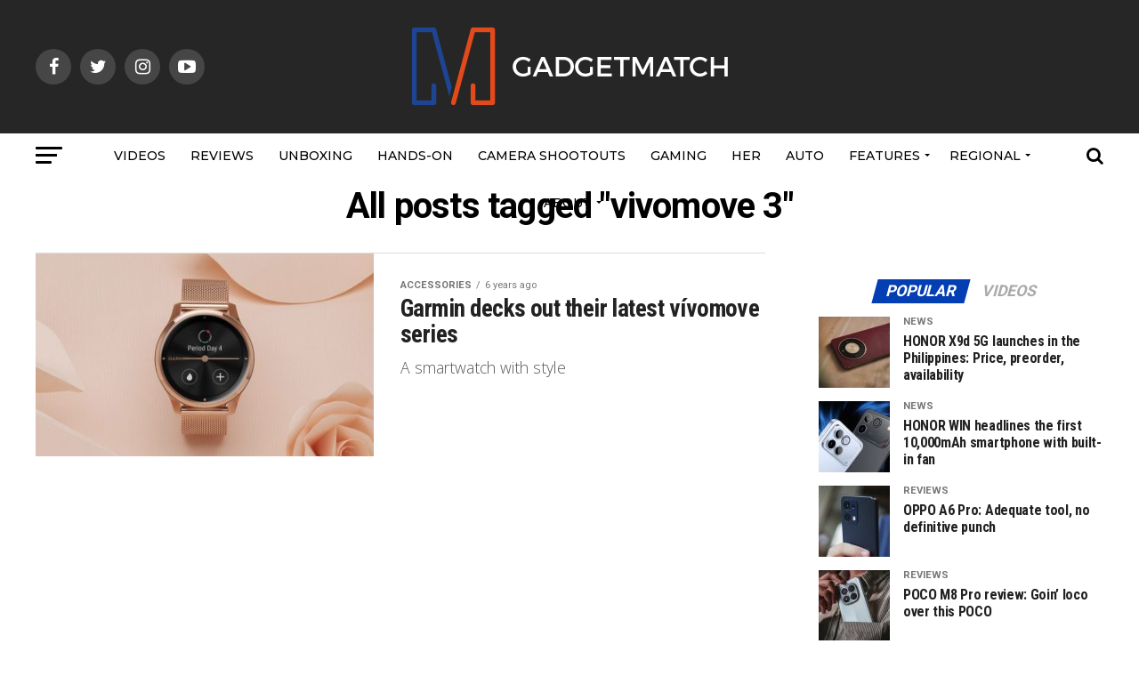

--- FILE ---
content_type: text/html; charset=UTF-8
request_url: https://www.gadgetmatch.com/tag/vivomove-3/
body_size: 21187
content:
<!DOCTYPE html>
<html lang="en-US">
<head>
<meta charset="UTF-8" >
<meta name="viewport" id="viewport" content="width=device-width, initial-scale=1.0, maximum-scale=1.0, minimum-scale=1.0, user-scalable=no" />
<link rel="pingback" href="https://www.gadgetmatch.com/xmlrpc.php" />
<meta property="og:description" content="We help you find the right gadgets to match your lifestyle" />	

	<!-- Ads managed and served by AdPlugg - AdPlugg WordPress Ad Plugin v1.12.20 - https://www.adplugg.com -->
	<script data-cfasync="false">
		(function(ac) {
			var d = document, s = 'script', id = 'adplugg-adjs';
			var js, fjs = d.getElementsByTagName(s)[0];
			if (d.getElementById(id)) return;
			js = d.createElement(s); js.id = id; js.async = 1;
			js.src = '//www.adplugg.com/apusers/serve/' + ac + '/js/1.1/ad.js';
			fjs.parentNode.insertBefore(js, fjs);
		}('A48217408'));
	</script>
	<!-- / AdPlugg -->

			<meta name='robots' content='index, follow, max-image-preview:large, max-snippet:-1, max-video-preview:-1' />

	<!-- This site is optimized with the Yoast SEO plugin v25.5 - https://yoast.com/wordpress/plugins/seo/ -->
	<title>vivomove 3 Archives - GadgetMatch</title>
	<link rel="canonical" href="https://www.gadgetmatch.com/tag/vivomove-3/" />
	<meta property="og:locale" content="en_US" />
	<meta property="og:type" content="article" />
	<meta property="og:title" content="vivomove 3 Archives - GadgetMatch" />
	<meta property="og:url" content="https://www.gadgetmatch.com/tag/vivomove-3/" />
	<meta property="og:site_name" content="GadgetMatch" />
	<meta property="og:image" content="https://www.gadgetmatch.com/wp-content/uploads/2018/07/GadgetMatch-Thumb-Home.jpg" />
	<meta property="og:image:width" content="1960" />
	<meta property="og:image:height" content="1105" />
	<meta property="og:image:type" content="image/jpeg" />
	<meta name="twitter:card" content="summary_large_image" />
	<meta name="twitter:site" content="@gadgetmatch" />
	<script type="application/ld+json" class="yoast-schema-graph">{"@context":"https://schema.org","@graph":[{"@type":"CollectionPage","@id":"https://www.gadgetmatch.com/tag/vivomove-3/","url":"https://www.gadgetmatch.com/tag/vivomove-3/","name":"vivomove 3 Archives - GadgetMatch","isPartOf":{"@id":"https://www.gadgetmatch.com/#website"},"primaryImageOfPage":{"@id":"https://www.gadgetmatch.com/tag/vivomove-3/#primaryimage"},"image":{"@id":"https://www.gadgetmatch.com/tag/vivomove-3/#primaryimage"},"thumbnailUrl":"https://www.gadgetmatch.com/wp-content/uploads/2019/12/gadgetmatch-garmin-vivomove-3-luxe-hybrid-smartwatch-20191221-01.jpg","breadcrumb":{"@id":"https://www.gadgetmatch.com/tag/vivomove-3/#breadcrumb"},"inLanguage":"en-US"},{"@type":"ImageObject","inLanguage":"en-US","@id":"https://www.gadgetmatch.com/tag/vivomove-3/#primaryimage","url":"https://www.gadgetmatch.com/wp-content/uploads/2019/12/gadgetmatch-garmin-vivomove-3-luxe-hybrid-smartwatch-20191221-01.jpg","contentUrl":"https://www.gadgetmatch.com/wp-content/uploads/2019/12/gadgetmatch-garmin-vivomove-3-luxe-hybrid-smartwatch-20191221-01.jpg","width":1280,"height":720},{"@type":"BreadcrumbList","@id":"https://www.gadgetmatch.com/tag/vivomove-3/#breadcrumb","itemListElement":[{"@type":"ListItem","position":1,"name":"Home","item":"https://www.gadgetmatch.com/"},{"@type":"ListItem","position":2,"name":"vivomove 3"}]},{"@type":"WebSite","@id":"https://www.gadgetmatch.com/#website","url":"https://www.gadgetmatch.com/","name":"GadgetMatch","description":"We help you find the right gadgets to match your lifestyle","publisher":{"@id":"https://www.gadgetmatch.com/#organization"},"potentialAction":[{"@type":"SearchAction","target":{"@type":"EntryPoint","urlTemplate":"https://www.gadgetmatch.com/?s={search_term_string}"},"query-input":{"@type":"PropertyValueSpecification","valueRequired":true,"valueName":"search_term_string"}}],"inLanguage":"en-US"},{"@type":"Organization","@id":"https://www.gadgetmatch.com/#organization","name":"GadgetMatch","url":"https://www.gadgetmatch.com/","logo":{"@type":"ImageObject","inLanguage":"en-US","@id":"https://www.gadgetmatch.com/#/schema/logo/image/","url":"https://www.gadgetmatch.com/wp-content/uploads/2016/04/gadgetmatch-transparent.png","contentUrl":"https://www.gadgetmatch.com/wp-content/uploads/2016/04/gadgetmatch-transparent.png","width":1280,"height":1280,"caption":"GadgetMatch"},"image":{"@id":"https://www.gadgetmatch.com/#/schema/logo/image/"},"sameAs":["https://facebook.com/gadgetmatch/","https://x.com/gadgetmatch","https://instagram.com/gadgetmatch/","https://www.linkedin.com/company/13258200/","http://youtube.com/gadgetmatch/"]}]}</script>
	<!-- / Yoast SEO plugin. -->


<link rel='dns-prefetch' href='//www.googletagmanager.com' />
<link rel='dns-prefetch' href='//fonts.googleapis.com' />
<link rel='preconnect' href='//www.google-analytics.com' />
<link rel="alternate" type="application/rss+xml" title="GadgetMatch &raquo; Feed" href="https://www.gadgetmatch.com/feed/" />
<link rel="alternate" type="application/rss+xml" title="GadgetMatch &raquo; Comments Feed" href="https://www.gadgetmatch.com/comments/feed/" />
<link rel="alternate" type="application/rss+xml" title="GadgetMatch &raquo; vivomove 3 Tag Feed" href="https://www.gadgetmatch.com/tag/vivomove-3/feed/" />
<!-- www.gadgetmatch.com is managing ads with Advanced Ads 2.0.16 – https://wpadvancedads.com/ --><script id="gadge-ready">
			window.advanced_ads_ready=function(e,a){a=a||"complete";var d=function(e){return"interactive"===a?"loading"!==e:"complete"===e};d(document.readyState)?e():document.addEventListener("readystatechange",(function(a){d(a.target.readyState)&&e()}),{once:"interactive"===a})},window.advanced_ads_ready_queue=window.advanced_ads_ready_queue||[];		</script>
		<style id='wp-img-auto-sizes-contain-inline-css' type='text/css'>
img:is([sizes=auto i],[sizes^="auto," i]){contain-intrinsic-size:3000px 1500px}
/*# sourceURL=wp-img-auto-sizes-contain-inline-css */
</style>
<style id='wp-emoji-styles-inline-css' type='text/css'>

	img.wp-smiley, img.emoji {
		display: inline !important;
		border: none !important;
		box-shadow: none !important;
		height: 1em !important;
		width: 1em !important;
		margin: 0 0.07em !important;
		vertical-align: -0.1em !important;
		background: none !important;
		padding: 0 !important;
	}
/*# sourceURL=wp-emoji-styles-inline-css */
</style>
<style id='wp-block-library-inline-css' type='text/css'>
:root{--wp-block-synced-color:#7a00df;--wp-block-synced-color--rgb:122,0,223;--wp-bound-block-color:var(--wp-block-synced-color);--wp-editor-canvas-background:#ddd;--wp-admin-theme-color:#007cba;--wp-admin-theme-color--rgb:0,124,186;--wp-admin-theme-color-darker-10:#006ba1;--wp-admin-theme-color-darker-10--rgb:0,107,160.5;--wp-admin-theme-color-darker-20:#005a87;--wp-admin-theme-color-darker-20--rgb:0,90,135;--wp-admin-border-width-focus:2px}@media (min-resolution:192dpi){:root{--wp-admin-border-width-focus:1.5px}}.wp-element-button{cursor:pointer}:root .has-very-light-gray-background-color{background-color:#eee}:root .has-very-dark-gray-background-color{background-color:#313131}:root .has-very-light-gray-color{color:#eee}:root .has-very-dark-gray-color{color:#313131}:root .has-vivid-green-cyan-to-vivid-cyan-blue-gradient-background{background:linear-gradient(135deg,#00d084,#0693e3)}:root .has-purple-crush-gradient-background{background:linear-gradient(135deg,#34e2e4,#4721fb 50%,#ab1dfe)}:root .has-hazy-dawn-gradient-background{background:linear-gradient(135deg,#faaca8,#dad0ec)}:root .has-subdued-olive-gradient-background{background:linear-gradient(135deg,#fafae1,#67a671)}:root .has-atomic-cream-gradient-background{background:linear-gradient(135deg,#fdd79a,#004a59)}:root .has-nightshade-gradient-background{background:linear-gradient(135deg,#330968,#31cdcf)}:root .has-midnight-gradient-background{background:linear-gradient(135deg,#020381,#2874fc)}:root{--wp--preset--font-size--normal:16px;--wp--preset--font-size--huge:42px}.has-regular-font-size{font-size:1em}.has-larger-font-size{font-size:2.625em}.has-normal-font-size{font-size:var(--wp--preset--font-size--normal)}.has-huge-font-size{font-size:var(--wp--preset--font-size--huge)}.has-text-align-center{text-align:center}.has-text-align-left{text-align:left}.has-text-align-right{text-align:right}.has-fit-text{white-space:nowrap!important}#end-resizable-editor-section{display:none}.aligncenter{clear:both}.items-justified-left{justify-content:flex-start}.items-justified-center{justify-content:center}.items-justified-right{justify-content:flex-end}.items-justified-space-between{justify-content:space-between}.screen-reader-text{border:0;clip-path:inset(50%);height:1px;margin:-1px;overflow:hidden;padding:0;position:absolute;width:1px;word-wrap:normal!important}.screen-reader-text:focus{background-color:#ddd;clip-path:none;color:#444;display:block;font-size:1em;height:auto;left:5px;line-height:normal;padding:15px 23px 14px;text-decoration:none;top:5px;width:auto;z-index:100000}html :where(.has-border-color){border-style:solid}html :where([style*=border-top-color]){border-top-style:solid}html :where([style*=border-right-color]){border-right-style:solid}html :where([style*=border-bottom-color]){border-bottom-style:solid}html :where([style*=border-left-color]){border-left-style:solid}html :where([style*=border-width]){border-style:solid}html :where([style*=border-top-width]){border-top-style:solid}html :where([style*=border-right-width]){border-right-style:solid}html :where([style*=border-bottom-width]){border-bottom-style:solid}html :where([style*=border-left-width]){border-left-style:solid}html :where(img[class*=wp-image-]){height:auto;max-width:100%}:where(figure){margin:0 0 1em}html :where(.is-position-sticky){--wp-admin--admin-bar--position-offset:var(--wp-admin--admin-bar--height,0px)}@media screen and (max-width:600px){html :where(.is-position-sticky){--wp-admin--admin-bar--position-offset:0px}}

/*# sourceURL=wp-block-library-inline-css */
</style><style id='global-styles-inline-css' type='text/css'>
:root{--wp--preset--aspect-ratio--square: 1;--wp--preset--aspect-ratio--4-3: 4/3;--wp--preset--aspect-ratio--3-4: 3/4;--wp--preset--aspect-ratio--3-2: 3/2;--wp--preset--aspect-ratio--2-3: 2/3;--wp--preset--aspect-ratio--16-9: 16/9;--wp--preset--aspect-ratio--9-16: 9/16;--wp--preset--color--black: #000000;--wp--preset--color--cyan-bluish-gray: #abb8c3;--wp--preset--color--white: #ffffff;--wp--preset--color--pale-pink: #f78da7;--wp--preset--color--vivid-red: #cf2e2e;--wp--preset--color--luminous-vivid-orange: #ff6900;--wp--preset--color--luminous-vivid-amber: #fcb900;--wp--preset--color--light-green-cyan: #7bdcb5;--wp--preset--color--vivid-green-cyan: #00d084;--wp--preset--color--pale-cyan-blue: #8ed1fc;--wp--preset--color--vivid-cyan-blue: #0693e3;--wp--preset--color--vivid-purple: #9b51e0;--wp--preset--gradient--vivid-cyan-blue-to-vivid-purple: linear-gradient(135deg,rgb(6,147,227) 0%,rgb(155,81,224) 100%);--wp--preset--gradient--light-green-cyan-to-vivid-green-cyan: linear-gradient(135deg,rgb(122,220,180) 0%,rgb(0,208,130) 100%);--wp--preset--gradient--luminous-vivid-amber-to-luminous-vivid-orange: linear-gradient(135deg,rgb(252,185,0) 0%,rgb(255,105,0) 100%);--wp--preset--gradient--luminous-vivid-orange-to-vivid-red: linear-gradient(135deg,rgb(255,105,0) 0%,rgb(207,46,46) 100%);--wp--preset--gradient--very-light-gray-to-cyan-bluish-gray: linear-gradient(135deg,rgb(238,238,238) 0%,rgb(169,184,195) 100%);--wp--preset--gradient--cool-to-warm-spectrum: linear-gradient(135deg,rgb(74,234,220) 0%,rgb(151,120,209) 20%,rgb(207,42,186) 40%,rgb(238,44,130) 60%,rgb(251,105,98) 80%,rgb(254,248,76) 100%);--wp--preset--gradient--blush-light-purple: linear-gradient(135deg,rgb(255,206,236) 0%,rgb(152,150,240) 100%);--wp--preset--gradient--blush-bordeaux: linear-gradient(135deg,rgb(254,205,165) 0%,rgb(254,45,45) 50%,rgb(107,0,62) 100%);--wp--preset--gradient--luminous-dusk: linear-gradient(135deg,rgb(255,203,112) 0%,rgb(199,81,192) 50%,rgb(65,88,208) 100%);--wp--preset--gradient--pale-ocean: linear-gradient(135deg,rgb(255,245,203) 0%,rgb(182,227,212) 50%,rgb(51,167,181) 100%);--wp--preset--gradient--electric-grass: linear-gradient(135deg,rgb(202,248,128) 0%,rgb(113,206,126) 100%);--wp--preset--gradient--midnight: linear-gradient(135deg,rgb(2,3,129) 0%,rgb(40,116,252) 100%);--wp--preset--font-size--small: 13px;--wp--preset--font-size--medium: 20px;--wp--preset--font-size--large: 36px;--wp--preset--font-size--x-large: 42px;--wp--preset--spacing--20: 0.44rem;--wp--preset--spacing--30: 0.67rem;--wp--preset--spacing--40: 1rem;--wp--preset--spacing--50: 1.5rem;--wp--preset--spacing--60: 2.25rem;--wp--preset--spacing--70: 3.38rem;--wp--preset--spacing--80: 5.06rem;--wp--preset--shadow--natural: 6px 6px 9px rgba(0, 0, 0, 0.2);--wp--preset--shadow--deep: 12px 12px 50px rgba(0, 0, 0, 0.4);--wp--preset--shadow--sharp: 6px 6px 0px rgba(0, 0, 0, 0.2);--wp--preset--shadow--outlined: 6px 6px 0px -3px rgb(255, 255, 255), 6px 6px rgb(0, 0, 0);--wp--preset--shadow--crisp: 6px 6px 0px rgb(0, 0, 0);}:where(.is-layout-flex){gap: 0.5em;}:where(.is-layout-grid){gap: 0.5em;}body .is-layout-flex{display: flex;}.is-layout-flex{flex-wrap: wrap;align-items: center;}.is-layout-flex > :is(*, div){margin: 0;}body .is-layout-grid{display: grid;}.is-layout-grid > :is(*, div){margin: 0;}:where(.wp-block-columns.is-layout-flex){gap: 2em;}:where(.wp-block-columns.is-layout-grid){gap: 2em;}:where(.wp-block-post-template.is-layout-flex){gap: 1.25em;}:where(.wp-block-post-template.is-layout-grid){gap: 1.25em;}.has-black-color{color: var(--wp--preset--color--black) !important;}.has-cyan-bluish-gray-color{color: var(--wp--preset--color--cyan-bluish-gray) !important;}.has-white-color{color: var(--wp--preset--color--white) !important;}.has-pale-pink-color{color: var(--wp--preset--color--pale-pink) !important;}.has-vivid-red-color{color: var(--wp--preset--color--vivid-red) !important;}.has-luminous-vivid-orange-color{color: var(--wp--preset--color--luminous-vivid-orange) !important;}.has-luminous-vivid-amber-color{color: var(--wp--preset--color--luminous-vivid-amber) !important;}.has-light-green-cyan-color{color: var(--wp--preset--color--light-green-cyan) !important;}.has-vivid-green-cyan-color{color: var(--wp--preset--color--vivid-green-cyan) !important;}.has-pale-cyan-blue-color{color: var(--wp--preset--color--pale-cyan-blue) !important;}.has-vivid-cyan-blue-color{color: var(--wp--preset--color--vivid-cyan-blue) !important;}.has-vivid-purple-color{color: var(--wp--preset--color--vivid-purple) !important;}.has-black-background-color{background-color: var(--wp--preset--color--black) !important;}.has-cyan-bluish-gray-background-color{background-color: var(--wp--preset--color--cyan-bluish-gray) !important;}.has-white-background-color{background-color: var(--wp--preset--color--white) !important;}.has-pale-pink-background-color{background-color: var(--wp--preset--color--pale-pink) !important;}.has-vivid-red-background-color{background-color: var(--wp--preset--color--vivid-red) !important;}.has-luminous-vivid-orange-background-color{background-color: var(--wp--preset--color--luminous-vivid-orange) !important;}.has-luminous-vivid-amber-background-color{background-color: var(--wp--preset--color--luminous-vivid-amber) !important;}.has-light-green-cyan-background-color{background-color: var(--wp--preset--color--light-green-cyan) !important;}.has-vivid-green-cyan-background-color{background-color: var(--wp--preset--color--vivid-green-cyan) !important;}.has-pale-cyan-blue-background-color{background-color: var(--wp--preset--color--pale-cyan-blue) !important;}.has-vivid-cyan-blue-background-color{background-color: var(--wp--preset--color--vivid-cyan-blue) !important;}.has-vivid-purple-background-color{background-color: var(--wp--preset--color--vivid-purple) !important;}.has-black-border-color{border-color: var(--wp--preset--color--black) !important;}.has-cyan-bluish-gray-border-color{border-color: var(--wp--preset--color--cyan-bluish-gray) !important;}.has-white-border-color{border-color: var(--wp--preset--color--white) !important;}.has-pale-pink-border-color{border-color: var(--wp--preset--color--pale-pink) !important;}.has-vivid-red-border-color{border-color: var(--wp--preset--color--vivid-red) !important;}.has-luminous-vivid-orange-border-color{border-color: var(--wp--preset--color--luminous-vivid-orange) !important;}.has-luminous-vivid-amber-border-color{border-color: var(--wp--preset--color--luminous-vivid-amber) !important;}.has-light-green-cyan-border-color{border-color: var(--wp--preset--color--light-green-cyan) !important;}.has-vivid-green-cyan-border-color{border-color: var(--wp--preset--color--vivid-green-cyan) !important;}.has-pale-cyan-blue-border-color{border-color: var(--wp--preset--color--pale-cyan-blue) !important;}.has-vivid-cyan-blue-border-color{border-color: var(--wp--preset--color--vivid-cyan-blue) !important;}.has-vivid-purple-border-color{border-color: var(--wp--preset--color--vivid-purple) !important;}.has-vivid-cyan-blue-to-vivid-purple-gradient-background{background: var(--wp--preset--gradient--vivid-cyan-blue-to-vivid-purple) !important;}.has-light-green-cyan-to-vivid-green-cyan-gradient-background{background: var(--wp--preset--gradient--light-green-cyan-to-vivid-green-cyan) !important;}.has-luminous-vivid-amber-to-luminous-vivid-orange-gradient-background{background: var(--wp--preset--gradient--luminous-vivid-amber-to-luminous-vivid-orange) !important;}.has-luminous-vivid-orange-to-vivid-red-gradient-background{background: var(--wp--preset--gradient--luminous-vivid-orange-to-vivid-red) !important;}.has-very-light-gray-to-cyan-bluish-gray-gradient-background{background: var(--wp--preset--gradient--very-light-gray-to-cyan-bluish-gray) !important;}.has-cool-to-warm-spectrum-gradient-background{background: var(--wp--preset--gradient--cool-to-warm-spectrum) !important;}.has-blush-light-purple-gradient-background{background: var(--wp--preset--gradient--blush-light-purple) !important;}.has-blush-bordeaux-gradient-background{background: var(--wp--preset--gradient--blush-bordeaux) !important;}.has-luminous-dusk-gradient-background{background: var(--wp--preset--gradient--luminous-dusk) !important;}.has-pale-ocean-gradient-background{background: var(--wp--preset--gradient--pale-ocean) !important;}.has-electric-grass-gradient-background{background: var(--wp--preset--gradient--electric-grass) !important;}.has-midnight-gradient-background{background: var(--wp--preset--gradient--midnight) !important;}.has-small-font-size{font-size: var(--wp--preset--font-size--small) !important;}.has-medium-font-size{font-size: var(--wp--preset--font-size--medium) !important;}.has-large-font-size{font-size: var(--wp--preset--font-size--large) !important;}.has-x-large-font-size{font-size: var(--wp--preset--font-size--x-large) !important;}
/*# sourceURL=global-styles-inline-css */
</style>

<style id='classic-theme-styles-inline-css' type='text/css'>
/*! This file is auto-generated */
.wp-block-button__link{color:#fff;background-color:#32373c;border-radius:9999px;box-shadow:none;text-decoration:none;padding:calc(.667em + 2px) calc(1.333em + 2px);font-size:1.125em}.wp-block-file__button{background:#32373c;color:#fff;text-decoration:none}
/*# sourceURL=/wp-includes/css/classic-themes.min.css */
</style>
<link rel='stylesheet' id='mvp-custom-style-css' href='https://www.gadgetmatch.com/wp-content/themes/zox-news/style.css?ver=6.9' type='text/css' media='all' />
<style id='mvp-custom-style-inline-css' type='text/css'>


#mvp-wallpaper {
	background: url() no-repeat 50% 0;
	}

#mvp-foot-copy a {
	color: #007bff;
	}

#mvp-content-main p a,
.mvp-post-add-main p a {
	box-shadow: inset 0 -4px 0 #007bff;
	}

#mvp-content-main p a:hover,
.mvp-post-add-main p a:hover {
	background: #007bff;
	}

a,
a:visited,
.post-info-name a,
.woocommerce .woocommerce-breadcrumb a {
	color: #ff6536;
	}

#mvp-side-wrap a:hover {
	color: #ff6536;
	}

.mvp-fly-top:hover,
.mvp-vid-box-wrap,
ul.mvp-soc-mob-list li.mvp-soc-mob-com {
	background: #ff6536;
	}

nav.mvp-fly-nav-menu ul li.menu-item-has-children:after,
.mvp-feat1-left-wrap span.mvp-cd-cat,
.mvp-widget-feat1-top-story span.mvp-cd-cat,
.mvp-widget-feat2-left-cont span.mvp-cd-cat,
.mvp-widget-dark-feat span.mvp-cd-cat,
.mvp-widget-dark-sub span.mvp-cd-cat,
.mvp-vid-wide-text span.mvp-cd-cat,
.mvp-feat2-top-text span.mvp-cd-cat,
.mvp-feat3-main-story span.mvp-cd-cat,
.mvp-feat3-sub-text span.mvp-cd-cat,
.mvp-feat4-main-text span.mvp-cd-cat,
.woocommerce-message:before,
.woocommerce-info:before,
.woocommerce-message:before {
	color: #ff6536;
	}

#searchform input,
.mvp-authors-name {
	border-bottom: 1px solid #ff6536;
	}

.mvp-fly-top:hover {
	border-top: 1px solid #ff6536;
	border-left: 1px solid #ff6536;
	border-bottom: 1px solid #ff6536;
	}

.woocommerce .widget_price_filter .ui-slider .ui-slider-handle,
.woocommerce #respond input#submit.alt,
.woocommerce a.button.alt,
.woocommerce button.button.alt,
.woocommerce input.button.alt,
.woocommerce #respond input#submit.alt:hover,
.woocommerce a.button.alt:hover,
.woocommerce button.button.alt:hover,
.woocommerce input.button.alt:hover {
	background-color: #ff6536;
	}

.woocommerce-error,
.woocommerce-info,
.woocommerce-message {
	border-top-color: #ff6536;
	}

ul.mvp-feat1-list-buts li.active span.mvp-feat1-list-but,
span.mvp-widget-home-title,
span.mvp-post-cat,
span.mvp-feat1-pop-head {
	background: #043eb3;
	}

.woocommerce span.onsale {
	background-color: #043eb3;
	}

.mvp-widget-feat2-side-more-but,
.woocommerce .star-rating span:before,
span.mvp-prev-next-label,
.mvp-cat-date-wrap .sticky {
	color: #043eb3 !important;
	}

#mvp-main-nav-top,
#mvp-fly-wrap,
.mvp-soc-mob-right,
#mvp-main-nav-small-cont {
	background: #262626;
	}

#mvp-main-nav-small .mvp-fly-but-wrap span,
#mvp-main-nav-small .mvp-search-but-wrap span,
.mvp-nav-top-left .mvp-fly-but-wrap span,
#mvp-fly-wrap .mvp-fly-but-wrap span {
	background: #ffffff;
	}

.mvp-nav-top-right .mvp-nav-search-but,
span.mvp-fly-soc-head,
.mvp-soc-mob-right i,
#mvp-main-nav-small span.mvp-nav-search-but,
#mvp-main-nav-small .mvp-nav-menu ul li a  {
	color: #ffffff;
	}

#mvp-main-nav-small .mvp-nav-menu ul li.menu-item-has-children a:after {
	border-color: #ffffff transparent transparent transparent;
	}

#mvp-nav-top-wrap span.mvp-nav-search-but:hover,
#mvp-main-nav-small span.mvp-nav-search-but:hover {
	color: #006adb;
	}

#mvp-nav-top-wrap .mvp-fly-but-wrap:hover span,
#mvp-main-nav-small .mvp-fly-but-wrap:hover span,
span.mvp-woo-cart-num:hover {
	background: #006adb;
	}

#mvp-main-nav-bot-cont {
	background: #ffffff;
	}

#mvp-nav-bot-wrap .mvp-fly-but-wrap span,
#mvp-nav-bot-wrap .mvp-search-but-wrap span {
	background: #000000;
	}

#mvp-nav-bot-wrap span.mvp-nav-search-but,
#mvp-nav-bot-wrap .mvp-nav-menu ul li a {
	color: #000000;
	}

#mvp-nav-bot-wrap .mvp-nav-menu ul li.menu-item-has-children a:after {
	border-color: #000000 transparent transparent transparent;
	}

.mvp-nav-menu ul li:hover a {
	border-bottom: 5px solid #007bff;
	}

#mvp-nav-bot-wrap .mvp-fly-but-wrap:hover span {
	background: #007bff;
	}

#mvp-nav-bot-wrap span.mvp-nav-search-but:hover {
	color: #007bff;
	}

body,
.mvp-feat1-feat-text p,
.mvp-feat2-top-text p,
.mvp-feat3-main-text p,
.mvp-feat3-sub-text p,
#searchform input,
.mvp-author-info-text,
span.mvp-post-excerpt,
.mvp-nav-menu ul li ul.sub-menu li a,
nav.mvp-fly-nav-menu ul li a,
.mvp-ad-label,
span.mvp-feat-caption,
.mvp-post-tags a,
.mvp-post-tags a:visited,
span.mvp-author-box-name a,
#mvp-author-box-text p,
.mvp-post-gallery-text p,
ul.mvp-soc-mob-list li span,
#comments,
h3#reply-title,
h2.comments,
#mvp-foot-copy p,
span.mvp-fly-soc-head,
.mvp-post-tags-header,
span.mvp-prev-next-label,
span.mvp-post-add-link-but,
#mvp-comments-button a,
#mvp-comments-button span.mvp-comment-but-text,
.woocommerce ul.product_list_widget span.product-title,
.woocommerce ul.product_list_widget li a,
.woocommerce #reviews #comments ol.commentlist li .comment-text p.meta,
.woocommerce div.product p.price,
.woocommerce div.product p.price ins,
.woocommerce div.product p.price del,
.woocommerce ul.products li.product .price del,
.woocommerce ul.products li.product .price ins,
.woocommerce ul.products li.product .price,
.woocommerce #respond input#submit,
.woocommerce a.button,
.woocommerce button.button,
.woocommerce input.button,
.woocommerce .widget_price_filter .price_slider_amount .button,
.woocommerce span.onsale,
.woocommerce-review-link,
#woo-content p.woocommerce-result-count,
.woocommerce div.product .woocommerce-tabs ul.tabs li a,
a.mvp-inf-more-but,
span.mvp-cont-read-but,
span.mvp-cd-cat,
span.mvp-cd-date,
.mvp-feat4-main-text p,
span.mvp-woo-cart-num,
span.mvp-widget-home-title2,
.wp-caption,
#mvp-content-main p.wp-caption-text,
.gallery-caption,
.mvp-post-add-main p.wp-caption-text,
#bbpress-forums,
#bbpress-forums p,
.protected-post-form input,
#mvp-feat6-text p {
	font-family: 'Roboto', sans-serif;
	}

.mvp-blog-story-text p,
span.mvp-author-page-desc,
#mvp-404 p,
.mvp-widget-feat1-bot-text p,
.mvp-widget-feat2-left-text p,
.mvp-flex-story-text p,
.mvp-search-text p,
#mvp-content-main p,
.mvp-post-add-main p,
.rwp-summary,
.rwp-u-review__comment,
.mvp-feat5-mid-main-text p,
.mvp-feat5-small-main-text p {
	font-family: 'Open Sans', sans-serif;
	}

.mvp-nav-menu ul li a,
#mvp-foot-menu ul li a {
	font-family: 'Montserrat', sans-serif;
	}


.mvp-feat1-sub-text h2,
.mvp-feat1-pop-text h2,
.mvp-feat1-list-text h2,
.mvp-widget-feat1-top-text h2,
.mvp-widget-feat1-bot-text h2,
.mvp-widget-dark-feat-text h2,
.mvp-widget-dark-sub-text h2,
.mvp-widget-feat2-left-text h2,
.mvp-widget-feat2-right-text h2,
.mvp-blog-story-text h2,
.mvp-flex-story-text h2,
.mvp-vid-wide-more-text p,
.mvp-prev-next-text p,
.mvp-related-text,
.mvp-post-more-text p,
h2.mvp-authors-latest a,
.mvp-feat2-bot-text h2,
.mvp-feat3-sub-text h2,
.mvp-feat3-main-text h2,
.mvp-feat4-main-text h2,
.mvp-feat5-text h2,
.mvp-feat5-mid-main-text h2,
.mvp-feat5-small-main-text h2,
.mvp-feat5-mid-sub-text h2,
#mvp-feat6-text h2 {
	font-family: 'Roboto Condensed', sans-serif;
	}

.mvp-feat2-top-text h2,
.mvp-feat1-feat-text h2,
h1.mvp-post-title,
h1.mvp-post-title-wide,
.mvp-drop-nav-title h4,
#mvp-content-main blockquote p,
.mvp-post-add-main blockquote p,
#mvp-404 h1,
#woo-content h1.page-title,
.woocommerce div.product .product_title,
.woocommerce ul.products li.product h3 {
	font-family: 'Roboto', sans-serif;
	}

span.mvp-feat1-pop-head,
.mvp-feat1-pop-text:before,
span.mvp-feat1-list-but,
span.mvp-widget-home-title,
.mvp-widget-feat2-side-more,
span.mvp-post-cat,
span.mvp-page-head,
h1.mvp-author-top-head,
.mvp-authors-name,
#mvp-content-main h1,
#mvp-content-main h2,
#mvp-content-main h3,
#mvp-content-main h4,
#mvp-content-main h5,
#mvp-content-main h6,
.woocommerce .related h2,
.woocommerce div.product .woocommerce-tabs .panel h2,
.woocommerce div.product .product_title,
.mvp-feat5-side-list .mvp-feat1-list-img:after {
	font-family: 'Roboto', sans-serif;
	}

	

	.mvp-nav-links {
		display: none;
		}
		

 	/* COLOR BOXES AROUND CATEGORIES */

.mvp-feat1-feat-text .mvp-cd-cat.left.relative {
  background-color: #e24a1b;
  color: #ffffff;
  border-color: #e24a1b;
  border-width: 3px;
  border-style: solid;
}

.mvp-feat1-sub-text .mvp-cd-cat.left.relative {
  background-color: #e24a1b;
  color: #ffffff;
  border-color: #e24a1b;
  border-width: 3px;
  border-style: solid;
}

.mvp-widget-feat1-top-story .mvp-cd-cat.left.relative {
  background-color: #e24a1b;
  color: #ffffff;
  border-color: #e24a1b;
  border-width: 3px;
  border-style: solid;
}

/* FEATURED HEADLINES */

.mvp-feat1-feat-text h2 {
  font-weight: bold;
  font-family: Roboto Condensed;
}

.mvp-feat1-feat-text h2.mvp-stand-title {
  font-family: Roboto Condensed;
  font-weight: bold;
}

/* HYPERLINKS */

#mvp-content-main p a {
  color: #e24a1b;
  box-shadow: none;
  text-decoration: none;
}

#mvp-content-main p a:hover {
  background-color: transparent;
  color: #e24a1b;
}

.mvp-post-add-main p a {
  color: #e24a1b;
  box-shadow: none;
  text-decoration: none;
}

.mvp-post-add-main p a:hover {
  background-color: transparent;
  color: #e24a1b;
}


/* LIFESTYLE SECTION CUSTOM COLORS */

.category-her-gadgetmatch span.mvp-feat1-pop-head {
  background-color: #5eb6ee;
}

.category-her-gadgetmatch span.mvp-widget-home-title {
  background-color: #5eb6ee;
}

.category-her-gadgetmatch ul.mvp-feat1-list-buts li.active span.mvp-feat1-list-but {
  background-color: #5eb6ee;
}

/* LIFESTYLE SECTION CUSTOM HEADER */

.category-her-gadgetmatch #mvp-main-nav-top.left.relative {
  background: rgb(250,112,93); /* Old browsers */
background: -moz-linear-gradient(45deg, rgba(250,112,93,1) 0%, rgba(212,98,226,1) 100%); /* FF3.6-15 */
background: -webkit-linear-gradient(45deg, rgba(250,112,93,1) 0%,rgba(212,98,226,1) 100%); /* Chrome10-25,Safari5.1-6 */
background: linear-gradient(45deg, rgba(250,112,93,1) 0%,rgba(212,98,226,1) 100%); /* W3C, IE10+, FF16+, Chrome26+, Opera12+, Safari7+ */
filter: progid:DXImageTransform.Microsoft.gradient( startColorstr='#fa705d', endColorstr='#d462e2',GradientType=1 ); /* IE6-9 fallback on horizontal gradient

/* FULL WIDTH FEATURE IMAGES */


#mvp-post-feat-img-wide #mvp-post-feat-img img {
	width: 100%;
  opacity: 0.7;
}

#mvp-post-feat-img-wide {	
	max-height: 400px;
	}


/* FRONT PAGE FEATURED EXCERPTS */
body .mvp-feat1-sub-text p {
    color: #fff !important;
    margin-top: 8px !important;
}
		
/*# sourceURL=mvp-custom-style-inline-css */
</style>
<link rel='stylesheet' id='mvp-reset-css' href='https://www.gadgetmatch.com/wp-content/themes/zox-news/css/reset.css?ver=6.9' type='text/css' media='all' />
<link rel='stylesheet' id='fontawesome-css' href='https://www.gadgetmatch.com/wp-content/themes/zox-news/font-awesome/css/font-awesome.css?ver=6.9' type='text/css' media='all' />
<link rel='stylesheet' id='mvp-fonts-css' href='//fonts.googleapis.com/css?family=Advent+Pro%3A700%26subset%3Dlatin%2Clatin-ext%2Ccyrillic%2Ccyrillic-ext%2Cgreek-ext%2Cgreek%2Cvietnamese%7COpen+Sans%3A700%26subset%3Dlatin%2Clatin-ext%2Ccyrillic%2Ccyrillic-ext%2Cgreek-ext%2Cgreek%2Cvietnamese%7CAnton%3A400%26subset%3Dlatin%2Clatin-ext%2Ccyrillic%2Ccyrillic-ext%2Cgreek-ext%2Cgreek%2Cvietnamese%7CRoboto+Condensed%3A100%2C200%2C300%2C400%2C500%2C600%2C700%2C800%2C900%26subset%3Dlatin%2Clatin-ext%2Ccyrillic%2Ccyrillic-ext%2Cgreek-ext%2Cgreek%2Cvietnamese%7CRoboto%3A100%2C200%2C300%2C400%2C500%2C600%2C700%2C800%2C900%26subset%3Dlatin%2Clatin-ext%2Ccyrillic%2Ccyrillic-ext%2Cgreek-ext%2Cgreek%2Cvietnamese%7CRoboto%3A100%2C200%2C300%2C400%2C500%2C600%2C700%2C800%2C900%26subset%3Dlatin%2Clatin-ext%2Ccyrillic%2Ccyrillic-ext%2Cgreek-ext%2Cgreek%2Cvietnamese%7CRoboto%3A100%2C200%2C300%2C400%2C500%2C600%2C700%2C800%2C900%26subset%3Dlatin%2Clatin-ext%2Ccyrillic%2Ccyrillic-ext%2Cgreek-ext%2Cgreek%2Cvietnamese%7COpen+Sans%3A100%2C200%2C300%2C400%2C500%2C600%2C700%2C800%2C900%26subset%3Dlatin%2Clatin-ext%2Ccyrillic%2Ccyrillic-ext%2Cgreek-ext%2Cgreek%2Cvietnamese%7CMontserrat%3A100%2C200%2C300%2C400%2C500%2C600%2C700%2C800%2C900%26subset%3Dlatin%2Clatin-ext%2Ccyrillic%2Ccyrillic-ext%2Cgreek-ext%2Cgreek%2Cvietnamese' type='text/css' media='all' />
<link rel='stylesheet' id='mvp-media-queries-css' href='https://www.gadgetmatch.com/wp-content/themes/zox-news/css/media-queries.css?ver=6.9' type='text/css' media='all' />
<link rel='stylesheet' id='tmm-css' href='https://www.gadgetmatch.com/wp-content/plugins/team-members/inc/css/tmm_style.css?ver=6.9' type='text/css' media='all' />
<script type="text/javascript" src="https://www.gadgetmatch.com/wp-includes/js/jquery/jquery.min.js?ver=3.7.1" id="jquery-core-js"></script>
<script type="text/javascript" src="https://www.gadgetmatch.com/wp-includes/js/jquery/jquery-migrate.min.js?ver=3.4.1" id="jquery-migrate-js"></script>
<script type="text/javascript" id="advanced-ads-advanced-js-js-extra">
/* <![CDATA[ */
var advads_options = {"blog_id":"1","privacy":{"enabled":false,"state":"not_needed"}};
//# sourceURL=advanced-ads-advanced-js-js-extra
/* ]]> */
</script>
<script type="text/javascript" src="https://www.gadgetmatch.com/wp-content/plugins/advanced-ads/public/assets/js/advanced.min.js?ver=2.0.16" id="advanced-ads-advanced-js-js"></script>
<script type="text/javascript" id="advanced_ads_pro/visitor_conditions-js-extra">
/* <![CDATA[ */
var advanced_ads_pro_visitor_conditions = {"referrer_cookie_name":"advanced_ads_pro_visitor_referrer","referrer_exdays":"365","page_impr_cookie_name":"advanced_ads_page_impressions","page_impr_exdays":"3650"};
//# sourceURL=advanced_ads_pro%2Fvisitor_conditions-js-extra
/* ]]> */
</script>
<script type="text/javascript" src="https://www.gadgetmatch.com/wp-content/plugins/advanced-ads-pro/modules/advanced-visitor-conditions/inc/conditions.min.js?ver=3.0.8" id="advanced_ads_pro/visitor_conditions-js"></script>

<!-- Google tag (gtag.js) snippet added by Site Kit -->
<!-- Google Analytics snippet added by Site Kit -->
<script data-cfasync="false" type="text/javascript" src="https://www.googletagmanager.com/gtag/js?id=GT-PZX4F4N" id="google_gtagjs-js" async></script>
<script data-cfasync="false" type="text/javascript" id="google_gtagjs-js-after">
/* <![CDATA[ */
window.dataLayer = window.dataLayer || [];function gtag(){dataLayer.push(arguments);}
gtag("set","linker",{"domains":["www.gadgetmatch.com"]});
gtag("js", new Date());
gtag("set", "developer_id.dZTNiMT", true);
gtag("config", "GT-PZX4F4N");
//# sourceURL=google_gtagjs-js-after
/* ]]> */
</script>
<link rel="https://api.w.org/" href="https://www.gadgetmatch.com/wp-json/" /><link rel="alternate" title="JSON" type="application/json" href="https://www.gadgetmatch.com/wp-json/wp/v2/tags/6896" /><link rel="EditURI" type="application/rsd+xml" title="RSD" href="https://www.gadgetmatch.com/xmlrpc.php?rsd" />

<!-- Start Alexa Certify Javascript -->
<script type="text/javascript">
_atrk_opts = { atrk_acct:"azd6n1aMp410em", domain:"gadgetmatch.com",dynamic: true};
(function() { var as = document.createElement('script'); as.type = 'text/javascript'; as.async = true; as.src = "https://d31qbv1cthcecs.cloudfront.net/atrk.js"; var s = document.getElementsByTagName('script')[0];s.parentNode.insertBefore(as, s); })();
</script>
<noscript><img src="https://d5nxst8fruw4z.cloudfront.net/atrk.gif?account=azd6n1aMp410em" style="display:none" height="1" width="1" alt="" /></noscript>
<!-- End Alexa Certify Javascript -->
		<meta property="fb:pages" content="1448120815455364" />
					<meta property="ia:markup_url" content="https://www.gadgetmatch.com/garmin-vivomove-3-luxe-hybrid-smartwatch/?ia_markup=1" />
			<meta name="generator" content="Site Kit by Google 1.170.0" />		<script type="text/javascript">
			var advadsCfpQueue = [];
			var advadsCfpAd = function( adID ) {
				if ( 'undefined' === typeof advadsProCfp ) {
					advadsCfpQueue.push( adID )
				} else {
					advadsProCfp.addElement( adID )
				}
			}
		</script>
		<meta name="twitter:partner" content="tfwp" /><link rel="icon" href="https://www.gadgetmatch.com/wp-content/uploads/2018/01/cropped-GadgetMatch-Icon-transparent-512x512-1-32x32.png" sizes="32x32" />
<link rel="icon" href="https://www.gadgetmatch.com/wp-content/uploads/2018/01/cropped-GadgetMatch-Icon-transparent-512x512-1-192x192.png" sizes="192x192" />
<link rel="apple-touch-icon" href="https://www.gadgetmatch.com/wp-content/uploads/2018/01/cropped-GadgetMatch-Icon-transparent-512x512-1-180x180.png" />
<meta name="msapplication-TileImage" content="https://www.gadgetmatch.com/wp-content/uploads/2018/01/cropped-GadgetMatch-Icon-transparent-512x512-1-270x270.png" />

<meta name="twitter:card" content="summary" /><meta name="twitter:title" content="Tag: vivomove 3" />
</head>
<body class="archive tag tag-vivomove-3 tag-6896 wp-theme-zox-news aa-prefix-gadge-">
	<div id="mvp-fly-wrap">
	<div id="mvp-fly-menu-top" class="left relative">
		<div class="mvp-fly-top-out left relative">
			<div class="mvp-fly-top-in">
				<div id="mvp-fly-logo" class="left relative">
											<a href="https://www.gadgetmatch.com/"><img src="https://www.gadgetmatch.com/wp-content/uploads/2018/01/gadgetmatch-200x30b-3-1.png" alt="GadgetMatch" data-rjs="2" /></a>
									</div><!--mvp-fly-logo-->
			</div><!--mvp-fly-top-in-->
			<div class="mvp-fly-but-wrap mvp-fly-but-menu mvp-fly-but-click">
				<span></span>
				<span></span>
				<span></span>
				<span></span>
			</div><!--mvp-fly-but-wrap-->
		</div><!--mvp-fly-top-out-->
	</div><!--mvp-fly-menu-top-->
	<div id="mvp-fly-menu-wrap">
		<nav class="mvp-fly-nav-menu left relative">
			<div class="menu-main-menu-container"><ul id="menu-main-menu" class="menu"><li id="menu-item-35216" class="mvp-mega-dropdown menu-item menu-item-type-taxonomy menu-item-object-category menu-item-35216"><a href="https://www.gadgetmatch.com/category/sections/videos/">Videos</a></li>
<li id="menu-item-35204" class="mvp-mega-dropdown menu-item menu-item-type-taxonomy menu-item-object-category menu-item-35204"><a href="https://www.gadgetmatch.com/category/sections/reviews/">Reviews</a></li>
<li id="menu-item-14029" class="mvp-mega-dropdown menu-item menu-item-type-taxonomy menu-item-object-category menu-item-14029"><a href="https://www.gadgetmatch.com/category/sections/features/unboxing/">Unboxing</a></li>
<li id="menu-item-14026" class="mvp-mega-dropdown menu-item menu-item-type-taxonomy menu-item-object-category menu-item-14026"><a href="https://www.gadgetmatch.com/category/sections/features/hands-on/">Hands-On</a></li>
<li id="menu-item-20562" class="menu-item menu-item-type-taxonomy menu-item-object-category menu-item-20562"><a href="https://www.gadgetmatch.com/category/sections/features/shootouts/">Camera Shootouts</a></li>
<li id="menu-item-35203" class="mvp-mega-dropdown menu-item menu-item-type-taxonomy menu-item-object-category menu-item-35203"><a href="https://www.gadgetmatch.com/category/gaming/">Gaming</a></li>
<li id="menu-item-41636" class="mvp-mega-dropdown menu-item menu-item-type-taxonomy menu-item-object-category menu-item-41636"><a href="https://www.gadgetmatch.com/category/sections/lifestyle/her-gadgetmatch/">Her</a></li>
<li id="menu-item-52573" class="mvp-mega-dropdown menu-item menu-item-type-taxonomy menu-item-object-category menu-item-52573"><a href="https://www.gadgetmatch.com/category/automotive/">Auto</a></li>
<li id="menu-item-37195" class="menu-item menu-item-type-taxonomy menu-item-object-category menu-item-has-children menu-item-37195"><a href="https://www.gadgetmatch.com/category/sections/features/">Features</a>
<ul class="sub-menu">
	<li id="menu-item-14368" class="menu-item menu-item-type-taxonomy menu-item-object-category menu-item-14368"><a href="https://www.gadgetmatch.com/category/sections/features/24-hours-series/">24 Hours Series</a></li>
	<li id="menu-item-14028" class="menu-item menu-item-type-taxonomy menu-item-object-category menu-item-14028"><a href="https://www.gadgetmatch.com/category/sections/features/explainers/">Explainers</a></li>
</ul>
</li>
<li id="menu-item-35222" class="menu-item menu-item-type-taxonomy menu-item-object-category menu-item-has-children menu-item-35222"><a href="https://www.gadgetmatch.com/category/regional/">Regional</a>
<ul class="sub-menu">
	<li id="menu-item-35200" class="mvp-mega-dropdown menu-item menu-item-type-taxonomy menu-item-object-category menu-item-35200"><a href="https://www.gadgetmatch.com/category/regional/india/">India</a></li>
	<li id="menu-item-55443" class="menu-item menu-item-type-taxonomy menu-item-object-category menu-item-55443"><a href="https://www.gadgetmatch.com/category/regional/malaysia/">Malaysia</a></li>
	<li id="menu-item-35198" class="mvp-mega-dropdown menu-item menu-item-type-taxonomy menu-item-object-category menu-item-35198"><a href="https://www.gadgetmatch.com/category/regional/philippines/">Philippines</a></li>
	<li id="menu-item-35199" class="mvp-mega-dropdown menu-item menu-item-type-taxonomy menu-item-object-category menu-item-35199"><a href="https://www.gadgetmatch.com/category/regional/singapore/">Singapore</a></li>
</ul>
</li>
<li id="menu-item-37196" class="menu-item menu-item-type-post_type menu-item-object-page menu-item-has-children menu-item-37196"><a href="https://www.gadgetmatch.com/about/">About</a>
<ul class="sub-menu">
	<li id="menu-item-35206" class="menu-item menu-item-type-post_type menu-item-object-page menu-item-35206"><a href="https://www.gadgetmatch.com/about/">The Team</a></li>
	<li id="menu-item-10892" class="menu-item menu-item-type-post_type menu-item-object-page menu-item-10892"><a href="https://www.gadgetmatch.com/reviews-policy/">Reviews Policy</a></li>
	<li id="menu-item-983" class="menu-item menu-item-type-post_type menu-item-object-page menu-item-983"><a href="https://www.gadgetmatch.com/contact/">Contact</a></li>
	<li id="menu-item-35209" class="menu-item menu-item-type-taxonomy menu-item-object-category menu-item-35209"><a href="https://www.gadgetmatch.com/category/sections/blog/">Blog</a></li>
	<li id="menu-item-35229" class="menu-item menu-item-type-taxonomy menu-item-object-category menu-item-35229"><a href="https://www.gadgetmatch.com/category/sections/careers/">Careers</a></li>
</ul>
</li>
</ul></div>			<div id="mvp-fly-soc-wrap">
				<span class="mvp-fly-soc-head">Connect with us</span>
				<ul class="mvp-fly-soc-list left relative">
											<li><a href="https://www.facebook.com/gadgetmatch" target="_blank" class="fa fa-facebook fa-2"></a></li>
																<li><a href="https://www.twitter.com/gadgetmatch" target="_blank" class="fa fa-twitter fa-2"></a></li>
																					<li><a href="https://www.instagram.com/gadgetmatch" target="_blank" class="fa fa-instagram fa-2"></a></li>
																					<li><a href="https://www.youtube.com/gadgetmatch" target="_blank" class="fa fa-youtube-play fa-2"></a></li>
																<li><a href="https://www.linkedin.com/company/13258200/" target="_blank" class="fa fa-linkedin fa-2"></a></li>
														</ul>
			</div><!--mvp-fly-soc-wrap-->
		</nav>
	</div><!--mvp-fly-menu-wrap-->
	
</div><!--mvp-fly-wrap-->	<div id="mvp-site" class="left relative">
		<div id="mvp-search-wrap">
			<div id="mvp-search-box">
				<form method="get" id="searchform" action="https://www.gadgetmatch.com/">
	<input type="text" name="s" id="s" value="Search" onfocus='if (this.value == "Search") { this.value = ""; }' onblur='if (this.value == "") { this.value = "Search"; }' />
	<input type="hidden" id="searchsubmit" value="Search" />
</form>			</div><!--mvp-search-box-->
			<div class="mvp-search-but-wrap mvp-search-click">
				<span></span>
				<span></span>
			</div><!--mvp-search-but-wrap-->
		</div><!--mvp-search-wrap-->
				<div id="mvp-site-wall" class="left relative">
						<div id="mvp-site-main" class="left relative">
			<header id="mvp-main-head-wrap" class="left relative">
									<nav id="mvp-main-nav-wrap" class="left relative">
						<div id="mvp-main-nav-top" class="left relative">
							<div class="mvp-main-box">
								<div id="mvp-nav-top-wrap" class="left relative">
									<div class="mvp-nav-top-right-out left relative">
										<div class="mvp-nav-top-right-in">
											<div class="mvp-nav-top-cont left relative">
												<div class="mvp-nav-top-left-out relative">
													<div class="mvp-nav-top-left">
														<div class="mvp-nav-soc-wrap">
																															<a href="https://www.facebook.com/gadgetmatch" target="_blank"><span class="mvp-nav-soc-but fa fa-facebook fa-2"></span></a>
																																														<a href="https://www.twitter.com/gadgetmatch" target="_blank"><span class="mvp-nav-soc-but fa fa-twitter fa-2"></span></a>
																																														<a href="https://www.instagram.com/gadgetmatch" target="_blank"><span class="mvp-nav-soc-but fa fa-instagram fa-2"></span></a>
																																														<a href="https://www.youtube.com/gadgetmatch" target="_blank"><span class="mvp-nav-soc-but fa fa-youtube-play fa-2"></span></a>
																													</div><!--mvp-nav-soc-wrap-->
														<div class="mvp-fly-but-wrap mvp-fly-but-click left relative">
															<span></span>
															<span></span>
															<span></span>
															<span></span>
														</div><!--mvp-fly-but-wrap-->
													</div><!--mvp-nav-top-left-->
													<div class="mvp-nav-top-left-in">
														<div class="mvp-nav-top-mid left relative" itemscope itemtype="http://schema.org/Organization">
																															<a class="mvp-nav-logo-reg" itemprop="url" href="https://www.gadgetmatch.com/"><img itemprop="logo" src="https://www.gadgetmatch.com/wp-content/uploads/2018/01/gadgetmatch-366x120a-3-1.png" alt="GadgetMatch" data-rjs="2" /></a>
																																														<a class="mvp-nav-logo-small" href="https://www.gadgetmatch.com/"><img src="https://www.gadgetmatch.com/wp-content/uploads/2018/01/gadgetmatch-200x30b-3-1.png" alt="GadgetMatch" data-rjs="2" /></a>
																																														<h2 class="mvp-logo-title">GadgetMatch</h2>
																																												</div><!--mvp-nav-top-mid-->
													</div><!--mvp-nav-top-left-in-->
												</div><!--mvp-nav-top-left-out-->
											</div><!--mvp-nav-top-cont-->
										</div><!--mvp-nav-top-right-in-->
										<div class="mvp-nav-top-right">
																						<span class="mvp-nav-search-but fa fa-search fa-2 mvp-search-click"></span>
										</div><!--mvp-nav-top-right-->
									</div><!--mvp-nav-top-right-out-->
								</div><!--mvp-nav-top-wrap-->
							</div><!--mvp-main-box-->
						</div><!--mvp-main-nav-top-->
						<div id="mvp-main-nav-bot" class="left relative">
							<div id="mvp-main-nav-bot-cont" class="left">
								<div class="mvp-main-box">
									<div id="mvp-nav-bot-wrap" class="left">
										<div class="mvp-nav-bot-right-out left">
											<div class="mvp-nav-bot-right-in">
												<div class="mvp-nav-bot-cont left">
													<div class="mvp-nav-bot-left-out">
														<div class="mvp-nav-bot-left left relative">
															<div class="mvp-fly-but-wrap mvp-fly-but-click left relative">
																<span></span>
																<span></span>
																<span></span>
																<span></span>
															</div><!--mvp-fly-but-wrap-->
														</div><!--mvp-nav-bot-left-->
														<div class="mvp-nav-bot-left-in">
															<div class="mvp-nav-menu left">
																<div class="menu-main-menu-container"><ul id="menu-main-menu-1" class="menu"><li class="mvp-mega-dropdown menu-item menu-item-type-taxonomy menu-item-object-category menu-item-35216"><a href="https://www.gadgetmatch.com/category/sections/videos/">Videos</a><div class="mvp-mega-dropdown"><div class="mvp-main-box"><ul class="mvp-mega-list"><li><a href="https://www.gadgetmatch.com/redmi-note-15-pro-plus-titan-durability-challenge/"><div class="mvp-mega-img"><img width="400" height="240" src="https://www.gadgetmatch.com/wp-content/uploads/2026/01/2026-GadgetMatch-REDMI-Note-15-Pro-Plus-5G-Titan-Durability-Thumbnail-YouTube-400x240.jpg" class="attachment-mvp-mid-thumb size-mvp-mid-thumb wp-post-image" alt="" decoding="async" fetchpriority="high" srcset="https://www.gadgetmatch.com/wp-content/uploads/2026/01/2026-GadgetMatch-REDMI-Note-15-Pro-Plus-5G-Titan-Durability-Thumbnail-YouTube-400x240.jpg 400w, https://www.gadgetmatch.com/wp-content/uploads/2026/01/2026-GadgetMatch-REDMI-Note-15-Pro-Plus-5G-Titan-Durability-Thumbnail-YouTube-1000x600.jpg 1000w, https://www.gadgetmatch.com/wp-content/uploads/2026/01/2026-GadgetMatch-REDMI-Note-15-Pro-Plus-5G-Titan-Durability-Thumbnail-YouTube-590x354.jpg 590w" sizes="(max-width: 400px) 100vw, 400px" /><div class="mvp-vid-box-wrap mvp-vid-box-small mvp-vid-marg-small"><i class="fa fa-play fa-3"></i></div></div><p>Can the REDMI Note 15 Pro+ 5G Survive?</p></a></li><li><a href="https://www.gadgetmatch.com/asus-zenbook-duo-zenbook-a14-a16-ces-2026/"><div class="mvp-mega-img"><img width="400" height="240" src="https://www.gadgetmatch.com/wp-content/uploads/2026/01/2026-GadgetMatch-ASUS-Zenbook-DUO-Zenbook-A14-A16-CES-2026-YouTube-Thumbnail-400x240.jpg" class="attachment-mvp-mid-thumb size-mvp-mid-thumb wp-post-image" alt="" decoding="async" srcset="https://www.gadgetmatch.com/wp-content/uploads/2026/01/2026-GadgetMatch-ASUS-Zenbook-DUO-Zenbook-A14-A16-CES-2026-YouTube-Thumbnail-400x240.jpg 400w, https://www.gadgetmatch.com/wp-content/uploads/2026/01/2026-GadgetMatch-ASUS-Zenbook-DUO-Zenbook-A14-A16-CES-2026-YouTube-Thumbnail-1000x600.jpg 1000w, https://www.gadgetmatch.com/wp-content/uploads/2026/01/2026-GadgetMatch-ASUS-Zenbook-DUO-Zenbook-A14-A16-CES-2026-YouTube-Thumbnail-590x354.jpg 590w" sizes="(max-width: 400px) 100vw, 400px" /><div class="mvp-vid-box-wrap mvp-vid-box-small mvp-vid-marg-small"><i class="fa fa-play fa-3"></i></div></div><p>Spotlight: ASUS Zenbook at CES 2026</p></a></li><li><a href="https://www.gadgetmatch.com/best-of-ces-2026-ai-everything/"><div class="mvp-mega-img"><img width="400" height="240" src="https://www.gadgetmatch.com/wp-content/uploads/2026/01/2026-GadgetMatch-Best-of-CES-2026-YouTube-Thumbnail-400x240.jpg" class="attachment-mvp-mid-thumb size-mvp-mid-thumb wp-post-image" alt="" decoding="async" srcset="https://www.gadgetmatch.com/wp-content/uploads/2026/01/2026-GadgetMatch-Best-of-CES-2026-YouTube-Thumbnail-400x240.jpg 400w, https://www.gadgetmatch.com/wp-content/uploads/2026/01/2026-GadgetMatch-Best-of-CES-2026-YouTube-Thumbnail-1000x600.jpg 1000w, https://www.gadgetmatch.com/wp-content/uploads/2026/01/2026-GadgetMatch-Best-of-CES-2026-YouTube-Thumbnail-590x354.jpg 590w" sizes="(max-width: 400px) 100vw, 400px" /><div class="mvp-vid-box-wrap mvp-vid-box-small mvp-vid-marg-small"><i class="fa fa-play fa-3"></i></div></div><p>Best of CES 2026: AI Everything!</p></a></li><li><a href="https://www.gadgetmatch.com/first-look-samsung-galaxy-z-trifold/"><div class="mvp-mega-img"><img width="400" height="240" src="https://www.gadgetmatch.com/wp-content/uploads/2026/01/samsung-galazy-z-trifold-ces-2026-20260105-400x240.jpg" class="attachment-mvp-mid-thumb size-mvp-mid-thumb wp-post-image" alt="Samsung Galaxy Z TriFold" decoding="async" srcset="https://www.gadgetmatch.com/wp-content/uploads/2026/01/samsung-galazy-z-trifold-ces-2026-20260105-400x240.jpg 400w, https://www.gadgetmatch.com/wp-content/uploads/2026/01/samsung-galazy-z-trifold-ces-2026-20260105-1000x600.jpg 1000w, https://www.gadgetmatch.com/wp-content/uploads/2026/01/samsung-galazy-z-trifold-ces-2026-20260105-590x354.jpg 590w" sizes="(max-width: 400px) 100vw, 400px" /><div class="mvp-vid-box-wrap mvp-vid-box-small mvp-vid-marg-small"><i class="fa fa-play fa-3"></i></div></div><p>First Look: Samsung Galaxy Z TriFold</p></a></li><li><a href="https://www.gadgetmatch.com/oppo-find-x9-pro-mexico-featured/"><div class="mvp-mega-img"><img width="400" height="240" src="https://www.gadgetmatch.com/wp-content/uploads/2025/12/2025-GadgetMatch-OPPO-Find-X9-Pro-Mexico-Featured-YouTube-Thumbnail-400x240.jpg" class="attachment-mvp-mid-thumb size-mvp-mid-thumb wp-post-image" alt="" decoding="async" srcset="https://www.gadgetmatch.com/wp-content/uploads/2025/12/2025-GadgetMatch-OPPO-Find-X9-Pro-Mexico-Featured-YouTube-Thumbnail-400x240.jpg 400w, https://www.gadgetmatch.com/wp-content/uploads/2025/12/2025-GadgetMatch-OPPO-Find-X9-Pro-Mexico-Featured-YouTube-Thumbnail-1000x600.jpg 1000w, https://www.gadgetmatch.com/wp-content/uploads/2025/12/2025-GadgetMatch-OPPO-Find-X9-Pro-Mexico-Featured-YouTube-Thumbnail-590x354.jpg 590w" sizes="(max-width: 400px) 100vw, 400px" /><div class="mvp-vid-box-wrap mvp-vid-box-small mvp-vid-marg-small"><i class="fa fa-play fa-3"></i></div></div><p>OPPO Find X9 Pro in Mexico</p></a></li></ul></div></div></li>
<li class="mvp-mega-dropdown menu-item menu-item-type-taxonomy menu-item-object-category menu-item-35204"><a href="https://www.gadgetmatch.com/category/sections/reviews/">Reviews</a><div class="mvp-mega-dropdown"><div class="mvp-main-box"><ul class="mvp-mega-list"><li><a href="https://www.gadgetmatch.com/now-playing-final-fantasy-vii-remake-intergrade-nintendo-switch-2/"><div class="mvp-mega-img"><img width="400" height="240" src="https://www.gadgetmatch.com/wp-content/uploads/2026/01/final-fantasy-vii-remake-intergrade-nintendo-switch-2-20260123-400x240.jpg" class="attachment-mvp-mid-thumb size-mvp-mid-thumb wp-post-image" alt="Final Fantasy VII Remake Intergrade | Nintendo Switch 2" decoding="async" srcset="https://www.gadgetmatch.com/wp-content/uploads/2026/01/final-fantasy-vii-remake-intergrade-nintendo-switch-2-20260123-400x240.jpg 400w, https://www.gadgetmatch.com/wp-content/uploads/2026/01/final-fantasy-vii-remake-intergrade-nintendo-switch-2-20260123-1000x600.jpg 1000w, https://www.gadgetmatch.com/wp-content/uploads/2026/01/final-fantasy-vii-remake-intergrade-nintendo-switch-2-20260123-590x354.jpg 590w" sizes="(max-width: 400px) 100vw, 400px" /></div><p>Now playing: Final Fantasy VII Remake INTERGRADE on Switch 2</p></a></li><li><a href="https://www.gadgetmatch.com/honor-x9d-5g-review-camera-specs-performance-ip-rating-tough-durable/"><div class="mvp-mega-img"><img width="400" height="240" src="https://www.gadgetmatch.com/wp-content/uploads/2026/01/260121-GadgetMatch-HONOR-X9d-Usage-Gaming-1-400x240.jpg" class="attachment-mvp-mid-thumb size-mvp-mid-thumb wp-post-image" alt="" decoding="async" srcset="https://www.gadgetmatch.com/wp-content/uploads/2026/01/260121-GadgetMatch-HONOR-X9d-Usage-Gaming-1-400x240.jpg 400w, https://www.gadgetmatch.com/wp-content/uploads/2026/01/260121-GadgetMatch-HONOR-X9d-Usage-Gaming-1-1000x600.jpg 1000w, https://www.gadgetmatch.com/wp-content/uploads/2026/01/260121-GadgetMatch-HONOR-X9d-Usage-Gaming-1-590x354.jpg 590w" sizes="(max-width: 400px) 100vw, 400px" /></div><p>HONOR X9d 5G review: Tougher, more long-lasting and optimized</p></a></li><li><a href="https://www.gadgetmatch.com/redmi-note-15-pro-plus-5g-review/"><div class="mvp-mega-img"><img width="400" height="240" src="https://www.gadgetmatch.com/wp-content/uploads/2026/01/gadgetmatch-20260115-redmi-note-15-pro-plus-5g-17-400x240.jpg" class="attachment-mvp-mid-thumb size-mvp-mid-thumb wp-post-image" alt="" decoding="async" srcset="https://www.gadgetmatch.com/wp-content/uploads/2026/01/gadgetmatch-20260115-redmi-note-15-pro-plus-5g-17-400x240.jpg 400w, https://www.gadgetmatch.com/wp-content/uploads/2026/01/gadgetmatch-20260115-redmi-note-15-pro-plus-5g-17-1000x600.jpg 1000w, https://www.gadgetmatch.com/wp-content/uploads/2026/01/gadgetmatch-20260115-redmi-note-15-pro-plus-5g-17-590x354.jpg 590w" sizes="(max-width: 400px) 100vw, 400px" /></div><p>Redmi Note 15 Pro+ 5G review: The midrange fashion piece</p></a></li><li><a href="https://www.gadgetmatch.com/xiaomi-mijia-smart-audio-glasses-review/"><div class="mvp-mega-img"><img width="400" height="240" src="https://www.gadgetmatch.com/wp-content/uploads/2026/01/GadgetMatch-Xiaomi-Mijia-Smart-Audio-Glasses-7-400x240.jpg" class="attachment-mvp-mid-thumb size-mvp-mid-thumb wp-post-image" alt="" decoding="async" srcset="https://www.gadgetmatch.com/wp-content/uploads/2026/01/GadgetMatch-Xiaomi-Mijia-Smart-Audio-Glasses-7-400x240.jpg 400w, https://www.gadgetmatch.com/wp-content/uploads/2026/01/GadgetMatch-Xiaomi-Mijia-Smart-Audio-Glasses-7-1000x600.jpg 1000w, https://www.gadgetmatch.com/wp-content/uploads/2026/01/GadgetMatch-Xiaomi-Mijia-Smart-Audio-Glasses-7-590x354.jpg 590w" sizes="(max-width: 400px) 100vw, 400px" /></div><p>Mijia Smart Audio Glasses review: Immerse yourself in the music</p></a></li><li><a href="https://www.gadgetmatch.com/poco-m8-pro-review-specs-price/"><div class="mvp-mega-img"><img width="400" height="240" src="https://www.gadgetmatch.com/wp-content/uploads/2026/01/260115-GadgetMatch-POCO-M8-Pro-Lifestyle-1b-Static-400x240.jpg" class="attachment-mvp-mid-thumb size-mvp-mid-thumb wp-post-image" alt="" decoding="async" srcset="https://www.gadgetmatch.com/wp-content/uploads/2026/01/260115-GadgetMatch-POCO-M8-Pro-Lifestyle-1b-Static-400x240.jpg 400w, https://www.gadgetmatch.com/wp-content/uploads/2026/01/260115-GadgetMatch-POCO-M8-Pro-Lifestyle-1b-Static-1000x600.jpg 1000w, https://www.gadgetmatch.com/wp-content/uploads/2026/01/260115-GadgetMatch-POCO-M8-Pro-Lifestyle-1b-Static-590x354.jpg 590w" sizes="(max-width: 400px) 100vw, 400px" /></div><p>POCO M8 Pro review: Goin&#8217; loco over this POCO</p></a></li></ul></div></div></li>
<li class="mvp-mega-dropdown menu-item menu-item-type-taxonomy menu-item-object-category menu-item-14029"><a href="https://www.gadgetmatch.com/category/sections/features/unboxing/">Unboxing</a><div class="mvp-mega-dropdown"><div class="mvp-main-box"><ul class="mvp-mega-list"><li><a href="https://www.gadgetmatch.com/poco-m8-pro-review-specs-price/"><div class="mvp-mega-img"><img width="400" height="240" src="https://www.gadgetmatch.com/wp-content/uploads/2026/01/260115-GadgetMatch-POCO-M8-Pro-Lifestyle-1b-Static-400x240.jpg" class="attachment-mvp-mid-thumb size-mvp-mid-thumb wp-post-image" alt="" decoding="async" srcset="https://www.gadgetmatch.com/wp-content/uploads/2026/01/260115-GadgetMatch-POCO-M8-Pro-Lifestyle-1b-Static-400x240.jpg 400w, https://www.gadgetmatch.com/wp-content/uploads/2026/01/260115-GadgetMatch-POCO-M8-Pro-Lifestyle-1b-Static-1000x600.jpg 1000w, https://www.gadgetmatch.com/wp-content/uploads/2026/01/260115-GadgetMatch-POCO-M8-Pro-Lifestyle-1b-Static-590x354.jpg 590w" sizes="(max-width: 400px) 100vw, 400px" /></div><p>POCO M8 Pro review: Goin&#8217; loco over this POCO</p></a></li><li><a href="https://www.gadgetmatch.com/vivo-x300-pro-review-specs-price/"><div class="mvp-mega-img"><img width="400" height="240" src="https://www.gadgetmatch.com/wp-content/uploads/2025/11/251129-GadgetMatch-vivo-X300-Pro-Review-Vietnam-SaPa-Beauty-Back-1-400x240.jpg" class="attachment-mvp-mid-thumb size-mvp-mid-thumb wp-post-image" alt="vivo X300 Pro" decoding="async" srcset="https://www.gadgetmatch.com/wp-content/uploads/2025/11/251129-GadgetMatch-vivo-X300-Pro-Review-Vietnam-SaPa-Beauty-Back-1-400x240.jpg 400w, https://www.gadgetmatch.com/wp-content/uploads/2025/11/251129-GadgetMatch-vivo-X300-Pro-Review-Vietnam-SaPa-Beauty-Back-1-1000x600.jpg 1000w, https://www.gadgetmatch.com/wp-content/uploads/2025/11/251129-GadgetMatch-vivo-X300-Pro-Review-Vietnam-SaPa-Beauty-Back-1-590x354.jpg 590w" sizes="(max-width: 400px) 100vw, 400px" /></div><p>vivo X300 Pro review: Going the X-tra Mile</p></a></li><li><a href="https://www.gadgetmatch.com/qcy-h3s-budget-headphones-anc-ldac-review-unboxing/"><div class="mvp-mega-img"><img width="400" height="240" src="https://www.gadgetmatch.com/wp-content/uploads/2025/10/251025-GadgetMatch-QCY-H3S-ANC-LDAC-Headphones-OOTD-400x240.jpg" class="attachment-mvp-mid-thumb size-mvp-mid-thumb wp-post-image" alt="" decoding="async" srcset="https://www.gadgetmatch.com/wp-content/uploads/2025/10/251025-GadgetMatch-QCY-H3S-ANC-LDAC-Headphones-OOTD-400x240.jpg 400w, https://www.gadgetmatch.com/wp-content/uploads/2025/10/251025-GadgetMatch-QCY-H3S-ANC-LDAC-Headphones-OOTD-1000x600.jpg 1000w, https://www.gadgetmatch.com/wp-content/uploads/2025/10/251025-GadgetMatch-QCY-H3S-ANC-LDAC-Headphones-OOTD-590x354.jpg 590w" sizes="(max-width: 400px) 100vw, 400px" /></div><p>QCY H3S review: Clean sounding, lean pricing</p></a></li><li><a href="https://www.gadgetmatch.com/unboxing-ghost-of-yotei-collectors-edition/"><div class="mvp-mega-img"><img width="400" height="240" src="https://www.gadgetmatch.com/wp-content/uploads/2025/10/ghost-of-yotei-collector-edition-unboxing-gadgetmatch-20251002-04-400x240.jpg" class="attachment-mvp-mid-thumb size-mvp-mid-thumb wp-post-image" alt="Ghost of Yotei Collector&#039;s Edition" decoding="async" srcset="https://www.gadgetmatch.com/wp-content/uploads/2025/10/ghost-of-yotei-collector-edition-unboxing-gadgetmatch-20251002-04-400x240.jpg 400w, https://www.gadgetmatch.com/wp-content/uploads/2025/10/ghost-of-yotei-collector-edition-unboxing-gadgetmatch-20251002-04-1000x600.jpg 1000w, https://www.gadgetmatch.com/wp-content/uploads/2025/10/ghost-of-yotei-collector-edition-unboxing-gadgetmatch-20251002-04-590x354.jpg 590w" sizes="(max-width: 400px) 100vw, 400px" /><div class="mvp-vid-box-wrap mvp-vid-box-small mvp-vid-marg-small"><i class="fa fa-play fa-3"></i></div></div><p>Unboxing: Ghost of Yotei Collector&#8217;s Edition</p></a></li><li><a href="https://www.gadgetmatch.com/apple-watch-hermes-10-year-anniversary-special-watch-series-11-unboxing/"><div class="mvp-mega-img"><img width="400" height="240" src="https://www.gadgetmatch.com/wp-content/uploads/2025/10/2025-GadgetMatch-Apple-Watch-Hermes-10-Years-400x240.jpg" class="attachment-mvp-mid-thumb size-mvp-mid-thumb wp-post-image" alt="" decoding="async" srcset="https://www.gadgetmatch.com/wp-content/uploads/2025/10/2025-GadgetMatch-Apple-Watch-Hermes-10-Years-400x240.jpg 400w, https://www.gadgetmatch.com/wp-content/uploads/2025/10/2025-GadgetMatch-Apple-Watch-Hermes-10-Years-1000x600.jpg 1000w, https://www.gadgetmatch.com/wp-content/uploads/2025/10/2025-GadgetMatch-Apple-Watch-Hermes-10-Years-590x354.jpg 590w" sizes="(max-width: 400px) 100vw, 400px" /><div class="mvp-vid-box-wrap mvp-vid-box-small mvp-vid-marg-small"><i class="fa fa-play fa-3"></i></div></div><p>Unboxing the latest Apple Watch × Hermès</p></a></li></ul></div></div></li>
<li class="mvp-mega-dropdown menu-item menu-item-type-taxonomy menu-item-object-category menu-item-14026"><a href="https://www.gadgetmatch.com/category/sections/features/hands-on/">Hands-On</a><div class="mvp-mega-dropdown"><div class="mvp-main-box"><ul class="mvp-mega-list"><li><a href="https://www.gadgetmatch.com/dji-osmo-mobile-8-hands-on-review/"><div class="mvp-mega-img"><img width="400" height="240" src="https://www.gadgetmatch.com/wp-content/uploads/2025/10/251007-GadgetMatch-DJI-Osmo-Mobile-8-Usage-1a-400x240.jpg" class="attachment-mvp-mid-thumb size-mvp-mid-thumb wp-post-image" alt="" decoding="async" srcset="https://www.gadgetmatch.com/wp-content/uploads/2025/10/251007-GadgetMatch-DJI-Osmo-Mobile-8-Usage-1a-400x240.jpg 400w, https://www.gadgetmatch.com/wp-content/uploads/2025/10/251007-GadgetMatch-DJI-Osmo-Mobile-8-Usage-1a-1000x600.jpg 1000w, https://www.gadgetmatch.com/wp-content/uploads/2025/10/251007-GadgetMatch-DJI-Osmo-Mobile-8-Usage-1a-590x354.jpg 590w" sizes="(max-width: 400px) 100vw, 400px" /></div><p>I was skeptical about smartphone gimbals, then I tried the DJI Osmo Mobile 8</p></a></li><li><a href="https://www.gadgetmatch.com/rog-xbox-ally-x-hands-on-review-match-pulse/"><div class="mvp-mega-img"><img width="400" height="240" src="https://www.gadgetmatch.com/wp-content/uploads/2025/10/rog-xbox-ally-x-match-pulse-gadgetmatch-20251015-02-400x240.jpg" class="attachment-mvp-mid-thumb size-mvp-mid-thumb wp-post-image" alt="ROG Xbox Ally X" decoding="async" srcset="https://www.gadgetmatch.com/wp-content/uploads/2025/10/rog-xbox-ally-x-match-pulse-gadgetmatch-20251015-02-400x240.jpg 400w, https://www.gadgetmatch.com/wp-content/uploads/2025/10/rog-xbox-ally-x-match-pulse-gadgetmatch-20251015-02-1000x600.jpg 1000w, https://www.gadgetmatch.com/wp-content/uploads/2025/10/rog-xbox-ally-x-match-pulse-gadgetmatch-20251015-02-590x354.jpg 590w" sizes="(max-width: 400px) 100vw, 400px" /></div><p>Match Pulse: ROG Xbox Ally X</p></a></li><li><a href="https://www.gadgetmatch.com/jbl-flip-7-review/"><div class="mvp-mega-img"><img width="400" height="240" src="https://www.gadgetmatch.com/wp-content/uploads/2025/08/gadgetmatch-20250830-jbl-flip-7-17-400x240.jpg" class="attachment-mvp-mid-thumb size-mvp-mid-thumb wp-post-image" alt="" decoding="async" srcset="https://www.gadgetmatch.com/wp-content/uploads/2025/08/gadgetmatch-20250830-jbl-flip-7-17-400x240.jpg 400w, https://www.gadgetmatch.com/wp-content/uploads/2025/08/gadgetmatch-20250830-jbl-flip-7-17-1000x600.jpg 1000w, https://www.gadgetmatch.com/wp-content/uploads/2025/08/gadgetmatch-20250830-jbl-flip-7-17-590x354.jpg 590w" sizes="(max-width: 400px) 100vw, 400px" /></div><p>I brought the JBL Flip 7 on a boat, and now I won’t travel without it</p></a></li><li><a href="https://www.gadgetmatch.com/irocks-k85r-hands-on-review/"><div class="mvp-mega-img"><img width="400" height="240" src="https://www.gadgetmatch.com/wp-content/uploads/2025/08/gadgetmatch-20250828-irocks-k85r-1-400x240.jpg" class="attachment-mvp-mid-thumb size-mvp-mid-thumb wp-post-image" alt="" decoding="async" srcset="https://www.gadgetmatch.com/wp-content/uploads/2025/08/gadgetmatch-20250828-irocks-k85r-1-400x240.jpg 400w, https://www.gadgetmatch.com/wp-content/uploads/2025/08/gadgetmatch-20250828-irocks-k85r-1-1000x600.jpg 1000w, https://www.gadgetmatch.com/wp-content/uploads/2025/08/gadgetmatch-20250828-irocks-k85r-1-590x354.jpg 590w" sizes="(max-width: 400px) 100vw, 400px" /></div><p>The iRocks K85R balances function, build, and design</p></a></li><li><a href="https://www.gadgetmatch.com/fujifilm-instax-mini-41-review/"><div class="mvp-mega-img"><img width="400" height="240" src="https://www.gadgetmatch.com/wp-content/uploads/2025/07/250728-GadgetMatch-Fujifilm-Instax-mini-41-Lifestyle-2-400x240.jpg" class="attachment-mvp-mid-thumb size-mvp-mid-thumb wp-post-image" alt="" decoding="async" srcset="https://www.gadgetmatch.com/wp-content/uploads/2025/07/250728-GadgetMatch-Fujifilm-Instax-mini-41-Lifestyle-2-400x240.jpg 400w, https://www.gadgetmatch.com/wp-content/uploads/2025/07/250728-GadgetMatch-Fujifilm-Instax-mini-41-Lifestyle-2-1000x600.jpg 1000w, https://www.gadgetmatch.com/wp-content/uploads/2025/07/250728-GadgetMatch-Fujifilm-Instax-mini-41-Lifestyle-2-590x354.jpg 590w" sizes="(max-width: 400px) 100vw, 400px" /></div><p>Begin again, on film</p></a></li></ul></div></div></li>
<li class="menu-item menu-item-type-taxonomy menu-item-object-category menu-item-20562"><a href="https://www.gadgetmatch.com/category/sections/features/shootouts/">Camera Shootouts</a></li>
<li class="mvp-mega-dropdown menu-item menu-item-type-taxonomy menu-item-object-category menu-item-35203"><a href="https://www.gadgetmatch.com/category/gaming/">Gaming</a><div class="mvp-mega-dropdown"><div class="mvp-main-box"><ul class="mvp-mega-list"><li><a href="https://www.gadgetmatch.com/nintendo-super-mario-wonder-talking-flower-clock/"><div class="mvp-mega-img"><img width="400" height="240" src="https://www.gadgetmatch.com/wp-content/uploads/2026/01/Nintendo-Talking-Flower-Lifestyle-400x240.jpg" class="attachment-mvp-mid-thumb size-mvp-mid-thumb wp-post-image" alt="" decoding="async" srcset="https://www.gadgetmatch.com/wp-content/uploads/2026/01/Nintendo-Talking-Flower-Lifestyle-400x240.jpg 400w, https://www.gadgetmatch.com/wp-content/uploads/2026/01/Nintendo-Talking-Flower-Lifestyle-1000x600.jpg 1000w, https://www.gadgetmatch.com/wp-content/uploads/2026/01/Nintendo-Talking-Flower-Lifestyle-590x354.jpg 590w" sizes="(max-width: 400px) 100vw, 400px" /></div><p>Nintendo&#8217;s latest toy is Super Mario Wonder&#8217;s Talking Flower</p></a></li><li><a href="https://www.gadgetmatch.com/mario-kart-world-knockout-tour-team-update/"><div class="mvp-mega-img"><img width="400" height="240" src="https://www.gadgetmatch.com/wp-content/uploads/2025/04/gadgetmatch-20250404-nintendo-switch-2-mario-kart-world-8-400x240.jpg" class="attachment-mvp-mid-thumb size-mvp-mid-thumb wp-post-image" alt="Switch 2" decoding="async" srcset="https://www.gadgetmatch.com/wp-content/uploads/2025/04/gadgetmatch-20250404-nintendo-switch-2-mario-kart-world-8-400x240.jpg 400w, https://www.gadgetmatch.com/wp-content/uploads/2025/04/gadgetmatch-20250404-nintendo-switch-2-mario-kart-world-8-1000x600.jpg 1000w, https://www.gadgetmatch.com/wp-content/uploads/2025/04/gadgetmatch-20250404-nintendo-switch-2-mario-kart-world-8-590x354.jpg 590w" sizes="(max-width: 400px) 100vw, 400px" /></div><p>You can now race as teams in Mario Kart World&#8217;s Knockout Tour</p></a></li><li><a href="https://www.gadgetmatch.com/now-playing-final-fantasy-vii-remake-intergrade-nintendo-switch-2/"><div class="mvp-mega-img"><img width="400" height="240" src="https://www.gadgetmatch.com/wp-content/uploads/2026/01/final-fantasy-vii-remake-intergrade-nintendo-switch-2-20260123-400x240.jpg" class="attachment-mvp-mid-thumb size-mvp-mid-thumb wp-post-image" alt="Final Fantasy VII Remake Intergrade | Nintendo Switch 2" decoding="async" srcset="https://www.gadgetmatch.com/wp-content/uploads/2026/01/final-fantasy-vii-remake-intergrade-nintendo-switch-2-20260123-400x240.jpg 400w, https://www.gadgetmatch.com/wp-content/uploads/2026/01/final-fantasy-vii-remake-intergrade-nintendo-switch-2-20260123-1000x600.jpg 1000w, https://www.gadgetmatch.com/wp-content/uploads/2026/01/final-fantasy-vii-remake-intergrade-nintendo-switch-2-20260123-590x354.jpg 590w" sizes="(max-width: 400px) 100vw, 400px" /></div><p>Now playing: Final Fantasy VII Remake INTERGRADE on Switch 2</p></a></li><li><a href="https://www.gadgetmatch.com/forza-horizon-6-launch-announcement-gameplay-trailer/"><div class="mvp-mega-img"><img width="400" height="240" src="https://www.gadgetmatch.com/wp-content/uploads/2026/01/Forza-Horizon-6-Gameplay-Screenshot-Japan-400x240.jpg" class="attachment-mvp-mid-thumb size-mvp-mid-thumb wp-post-image" alt="" decoding="async" srcset="https://www.gadgetmatch.com/wp-content/uploads/2026/01/Forza-Horizon-6-Gameplay-Screenshot-Japan-400x240.jpg 400w, https://www.gadgetmatch.com/wp-content/uploads/2026/01/Forza-Horizon-6-Gameplay-Screenshot-Japan-1000x600.jpg 1000w, https://www.gadgetmatch.com/wp-content/uploads/2026/01/Forza-Horizon-6-Gameplay-Screenshot-Japan-590x354.jpg 590w" sizes="(max-width: 400px) 100vw, 400px" /></div><p>Forza Horizon 6 launches on May 19</p></a></li><li><a href="https://www.gadgetmatch.com/razer-blackpink-edition-gaming-accessories-2026/"><div class="mvp-mega-img"><img width="400" height="240" src="https://www.gadgetmatch.com/wp-content/uploads/2026/01/260117-GadgetMatch-Razer-BLACKPINK-Edition-Featured-400x240.jpg" class="attachment-mvp-mid-thumb size-mvp-mid-thumb wp-post-image" alt="" decoding="async" srcset="https://www.gadgetmatch.com/wp-content/uploads/2026/01/260117-GadgetMatch-Razer-BLACKPINK-Edition-Featured-400x240.jpg 400w, https://www.gadgetmatch.com/wp-content/uploads/2026/01/260117-GadgetMatch-Razer-BLACKPINK-Edition-Featured-1000x600.jpg 1000w, https://www.gadgetmatch.com/wp-content/uploads/2026/01/260117-GadgetMatch-Razer-BLACKPINK-Edition-Featured-590x354.jpg 590w" sizes="(max-width: 400px) 100vw, 400px" /></div><p>Razer fully unwraps these limited BLACKPINK Edition gaming gear</p></a></li></ul></div></div></li>
<li class="mvp-mega-dropdown menu-item menu-item-type-taxonomy menu-item-object-category menu-item-41636"><a href="https://www.gadgetmatch.com/category/sections/lifestyle/her-gadgetmatch/">Her</a><div class="mvp-mega-dropdown"><div class="mvp-main-box"><ul class="mvp-mega-list"><li><a href="https://www.gadgetmatch.com/razer-blackpink-edition-gaming-accessories-2026/"><div class="mvp-mega-img"><img width="400" height="240" src="https://www.gadgetmatch.com/wp-content/uploads/2026/01/260117-GadgetMatch-Razer-BLACKPINK-Edition-Featured-400x240.jpg" class="attachment-mvp-mid-thumb size-mvp-mid-thumb wp-post-image" alt="" decoding="async" srcset="https://www.gadgetmatch.com/wp-content/uploads/2026/01/260117-GadgetMatch-Razer-BLACKPINK-Edition-Featured-400x240.jpg 400w, https://www.gadgetmatch.com/wp-content/uploads/2026/01/260117-GadgetMatch-Razer-BLACKPINK-Edition-Featured-1000x600.jpg 1000w, https://www.gadgetmatch.com/wp-content/uploads/2026/01/260117-GadgetMatch-Razer-BLACKPINK-Edition-Featured-590x354.jpg 590w" sizes="(max-width: 400px) 100vw, 400px" /></div><p>Razer fully unwraps these limited BLACKPINK Edition gaming gear</p></a></li><li><a href="https://www.gadgetmatch.com/dyson-trade-to-upgrade-november-2025-sm-podium/"><div class="mvp-mega-img"><img width="400" height="240" src="https://www.gadgetmatch.com/wp-content/uploads/2024/05/dyson-airstrait-hands-on-20240515-10-400x240.jpg" class="attachment-mvp-mid-thumb size-mvp-mid-thumb wp-post-image" alt="" decoding="async" srcset="https://www.gadgetmatch.com/wp-content/uploads/2024/05/dyson-airstrait-hands-on-20240515-10-400x240.jpg 400w, https://www.gadgetmatch.com/wp-content/uploads/2024/05/dyson-airstrait-hands-on-20240515-10-1000x600.jpg 1000w, https://www.gadgetmatch.com/wp-content/uploads/2024/05/dyson-airstrait-hands-on-20240515-10-590x354.jpg 590w" sizes="(max-width: 400px) 100vw, 400px" /></div><p>Trade in your old device and switch to Dyson at SM Podium</p></a></li><li><a href="https://www.gadgetmatch.com/huawei-active-rings-run-november-2025-feature/"><div class="mvp-mega-img"><img width="400" height="240" src="https://www.gadgetmatch.com/wp-content/uploads/2025/11/251124-GadgetMatch-HUAWEI-Active-Rings-MNL-Featured-400x240.jpg" class="attachment-mvp-mid-thumb size-mvp-mid-thumb wp-post-image" alt="" decoding="async" srcset="https://www.gadgetmatch.com/wp-content/uploads/2025/11/251124-GadgetMatch-HUAWEI-Active-Rings-MNL-Featured-400x240.jpg 400w, https://www.gadgetmatch.com/wp-content/uploads/2025/11/251124-GadgetMatch-HUAWEI-Active-Rings-MNL-Featured-1000x600.jpg 1000w, https://www.gadgetmatch.com/wp-content/uploads/2025/11/251124-GadgetMatch-HUAWEI-Active-Rings-MNL-Featured-590x354.jpg 590w" sizes="(max-width: 400px) 100vw, 400px" /></div><p>How the HUAWEI Active Rings run inspired my next streak</p></a></li><li><a href="https://www.gadgetmatch.com/takashi-murakami-and-casetifys-new-collab-is-in-full-bloom/"><div class="mvp-mega-img"><img width="400" height="240" src="https://www.gadgetmatch.com/wp-content/uploads/2025/10/gadgetmatch-20251015-casetify-takashi-murakami-04-400x240.jpg" class="attachment-mvp-mid-thumb size-mvp-mid-thumb wp-post-image" alt="" decoding="async" srcset="https://www.gadgetmatch.com/wp-content/uploads/2025/10/gadgetmatch-20251015-casetify-takashi-murakami-04-400x240.jpg 400w, https://www.gadgetmatch.com/wp-content/uploads/2025/10/gadgetmatch-20251015-casetify-takashi-murakami-04-1000x600.jpg 1000w, https://www.gadgetmatch.com/wp-content/uploads/2025/10/gadgetmatch-20251015-casetify-takashi-murakami-04-590x354.jpg 590w" sizes="(max-width: 400px) 100vw, 400px" /></div><p>Takashi Murakami and CASETiFY’s new collab is in full bloom</p></a></li><li><a href="https://www.gadgetmatch.com/dyson-ifa-2025-announcement/"><div class="mvp-mega-img"><img width="400" height="240" src="https://www.gadgetmatch.com/wp-content/uploads/2025/09/her-gadgetmatch-2025-ifa-dyson-09-400x240.jpg" class="attachment-mvp-mid-thumb size-mvp-mid-thumb wp-post-image" alt="" decoding="async" srcset="https://www.gadgetmatch.com/wp-content/uploads/2025/09/her-gadgetmatch-2025-ifa-dyson-09-400x240.jpg 400w, https://www.gadgetmatch.com/wp-content/uploads/2025/09/her-gadgetmatch-2025-ifa-dyson-09-1000x600.jpg 1000w, https://www.gadgetmatch.com/wp-content/uploads/2025/09/her-gadgetmatch-2025-ifa-dyson-09-590x354.jpg 590w" sizes="(max-width: 400px) 100vw, 400px" /></div><p>These Dyson drops are the home upgrades you didn’t know you needed</p></a></li></ul></div></div></li>
<li class="mvp-mega-dropdown menu-item menu-item-type-taxonomy menu-item-object-category menu-item-52573"><a href="https://www.gadgetmatch.com/category/automotive/">Auto</a><div class="mvp-mega-dropdown"><div class="mvp-main-box"><ul class="mvp-mega-list"><li><a href="https://www.gadgetmatch.com/byd-expands-ph-presence-with-entry-of-denza-luxury-evs/"><div class="mvp-mega-img"><img width="400" height="240" src="https://www.gadgetmatch.com/wp-content/uploads/2026/01/byd-philippines-denza-enters-market-20260120-400x240.jpg" class="attachment-mvp-mid-thumb size-mvp-mid-thumb wp-post-image" alt="" decoding="async" srcset="https://www.gadgetmatch.com/wp-content/uploads/2026/01/byd-philippines-denza-enters-market-20260120-400x240.jpg 400w, https://www.gadgetmatch.com/wp-content/uploads/2026/01/byd-philippines-denza-enters-market-20260120-1000x600.jpg 1000w, https://www.gadgetmatch.com/wp-content/uploads/2026/01/byd-philippines-denza-enters-market-20260120-590x354.jpg 590w" sizes="(max-width: 400px) 100vw, 400px" /></div><p>BYD expands PH presence with entry of DENZA luxury EVs</p></a></li><li><a href="https://www.gadgetmatch.com/ford-philippines-drive-now-pay-later-program/"><div class="mvp-mega-img"><img width="400" height="240" src="https://www.gadgetmatch.com/wp-content/uploads/2025/04/250415-GadgetMatch-Ford-Ranger-Wildtrak-4x4-2025-Detail-Ford-Logo-2-400x240.jpg" class="attachment-mvp-mid-thumb size-mvp-mid-thumb wp-post-image" alt="" decoding="async" srcset="https://www.gadgetmatch.com/wp-content/uploads/2025/04/250415-GadgetMatch-Ford-Ranger-Wildtrak-4x4-2025-Detail-Ford-Logo-2-400x240.jpg 400w, https://www.gadgetmatch.com/wp-content/uploads/2025/04/250415-GadgetMatch-Ford-Ranger-Wildtrak-4x4-2025-Detail-Ford-Logo-2-1000x600.jpg 1000w, https://www.gadgetmatch.com/wp-content/uploads/2025/04/250415-GadgetMatch-Ford-Ranger-Wildtrak-4x4-2025-Detail-Ford-Logo-2-590x354.jpg 590w" sizes="(max-width: 400px) 100vw, 400px" /></div><p>Ford Philippines kicks off the year with Drive Now, Pay Later</p></a></li><li><a href="https://www.gadgetmatch.com/navee-ces-2026/"><div class="mvp-mega-img"><img width="400" height="240" src="https://www.gadgetmatch.com/wp-content/uploads/2026/01/gadgetmatch-ces-2026-navee-02-400x240.jpg" class="attachment-mvp-mid-thumb size-mvp-mid-thumb wp-post-image" alt="" decoding="async" srcset="https://www.gadgetmatch.com/wp-content/uploads/2026/01/gadgetmatch-ces-2026-navee-02-400x240.jpg 400w, https://www.gadgetmatch.com/wp-content/uploads/2026/01/gadgetmatch-ces-2026-navee-02-1000x600.jpg 1000w, https://www.gadgetmatch.com/wp-content/uploads/2026/01/gadgetmatch-ces-2026-navee-02-590x354.jpg 590w" sizes="(max-width: 400px) 100vw, 400px" /></div><p>NAVEE expands smart mobility beyond the city at CES 2026</p></a></li><li><a href="https://www.gadgetmatch.com/the-price-i-paid-for-trusting-my-car-too-much/"><div class="mvp-mega-img"><img width="400" height="240" src="https://www.gadgetmatch.com/wp-content/uploads/2025/12/gadgetmatch-2025-driver-assist-technology-400x240.jpg" class="attachment-mvp-mid-thumb size-mvp-mid-thumb wp-post-image" alt="" decoding="async" srcset="https://www.gadgetmatch.com/wp-content/uploads/2025/12/gadgetmatch-2025-driver-assist-technology-400x240.jpg 400w, https://www.gadgetmatch.com/wp-content/uploads/2025/12/gadgetmatch-2025-driver-assist-technology-1000x600.jpg 1000w, https://www.gadgetmatch.com/wp-content/uploads/2025/12/gadgetmatch-2025-driver-assist-technology-590x354.jpg 590w" sizes="(max-width: 400px) 100vw, 400px" /></div><p>The price I paid for trusting my car too much</p></a></li><li><a href="https://www.gadgetmatch.com/inside-next-gen-ford-ranger-wildtrak-4x4/"><div class="mvp-mega-img"><img width="400" height="240" src="https://www.gadgetmatch.com/wp-content/uploads/2025/04/250415-GadgetMatch-Ford-Ranger-Wildtrak-4x4-2025-Exterior-1b-400x240.jpg" class="attachment-mvp-mid-thumb size-mvp-mid-thumb wp-post-image" alt="" decoding="async" srcset="https://www.gadgetmatch.com/wp-content/uploads/2025/04/250415-GadgetMatch-Ford-Ranger-Wildtrak-4x4-2025-Exterior-1b-400x240.jpg 400w, https://www.gadgetmatch.com/wp-content/uploads/2025/04/250415-GadgetMatch-Ford-Ranger-Wildtrak-4x4-2025-Exterior-1b-1000x600.jpg 1000w, https://www.gadgetmatch.com/wp-content/uploads/2025/04/250415-GadgetMatch-Ford-Ranger-Wildtrak-4x4-2025-Exterior-1b-590x354.jpg 590w" sizes="(max-width: 400px) 100vw, 400px" /></div><p>Inside the Next-Gen Ford Ranger Wildtrak 4&#215;4</p></a></li></ul></div></div></li>
<li class="menu-item menu-item-type-taxonomy menu-item-object-category menu-item-has-children menu-item-37195"><a href="https://www.gadgetmatch.com/category/sections/features/">Features</a>
<ul class="sub-menu">
	<li class="menu-item menu-item-type-taxonomy menu-item-object-category menu-item-14368"><a href="https://www.gadgetmatch.com/category/sections/features/24-hours-series/">24 Hours Series</a></li>
	<li class="menu-item menu-item-type-taxonomy menu-item-object-category menu-item-14028"><a href="https://www.gadgetmatch.com/category/sections/features/explainers/">Explainers</a></li>
</ul>
</li>
<li class="menu-item menu-item-type-taxonomy menu-item-object-category menu-item-has-children menu-item-35222"><a href="https://www.gadgetmatch.com/category/regional/">Regional</a>
<ul class="sub-menu">
	<li class="mvp-mega-dropdown menu-item menu-item-type-taxonomy menu-item-object-category menu-item-35200"><a href="https://www.gadgetmatch.com/category/regional/india/">India</a><div class="mvp-mega-dropdown"><div class="mvp-main-box"><ul class="mvp-mega-list"><li><a href="https://www.gadgetmatch.com/vivo-v60-specs-price-availability-india/"><div class="mvp-mega-img"><img width="400" height="240" src="https://www.gadgetmatch.com/wp-content/uploads/2025/08/250812-GadgetMatch-vivo-V60-Featured-Image-400x240.jpg" class="attachment-mvp-mid-thumb size-mvp-mid-thumb wp-post-image" alt="" decoding="async" srcset="https://www.gadgetmatch.com/wp-content/uploads/2025/08/250812-GadgetMatch-vivo-V60-Featured-Image-400x240.jpg 400w, https://www.gadgetmatch.com/wp-content/uploads/2025/08/250812-GadgetMatch-vivo-V60-Featured-Image-1000x600.jpg 1000w, https://www.gadgetmatch.com/wp-content/uploads/2025/08/250812-GadgetMatch-vivo-V60-Featured-Image-590x354.jpg 590w" sizes="(max-width: 400px) 100vw, 400px" /></div><p>The vivo V60 is a rebadged vivo S30 for international markets</p></a></li><li><a href="https://www.gadgetmatch.com/marshall-minor-iv-earbuds-price-availability-in-india/"><div class="mvp-mega-img"><img width="400" height="240" src="https://www.gadgetmatch.com/wp-content/uploads/2024/06/marshall-minor-iv-true-wireless-earbuds-india-price-availability-20240613-gadgetmatch-400x240.jpg" class="attachment-mvp-mid-thumb size-mvp-mid-thumb wp-post-image" alt="Marshall Minor IV" decoding="async" srcset="https://www.gadgetmatch.com/wp-content/uploads/2024/06/marshall-minor-iv-true-wireless-earbuds-india-price-availability-20240613-gadgetmatch-400x240.jpg 400w, https://www.gadgetmatch.com/wp-content/uploads/2024/06/marshall-minor-iv-true-wireless-earbuds-india-price-availability-20240613-gadgetmatch-590x354.jpg 590w" sizes="(max-width: 400px) 100vw, 400px" /></div><p>Marshall Minor IV earbuds price, availability in India</p></a></li><li><a href="https://www.gadgetmatch.com/india-restriction-imported-laptops-tablets-pcs/"><div class="mvp-mega-img"><img width="400" height="240" src="https://www.gadgetmatch.com/wp-content/uploads/2022/09/gadgetmatch-zenbook-s13-oled-vs-macbook-air-m1-07-400x240.jpg" class="attachment-mvp-mid-thumb size-mvp-mid-thumb wp-post-image" alt="" decoding="async" srcset="https://www.gadgetmatch.com/wp-content/uploads/2022/09/gadgetmatch-zenbook-s13-oled-vs-macbook-air-m1-07-400x240.jpg 400w, https://www.gadgetmatch.com/wp-content/uploads/2022/09/gadgetmatch-zenbook-s13-oled-vs-macbook-air-m1-07-1000x600.jpg 1000w, https://www.gadgetmatch.com/wp-content/uploads/2022/09/gadgetmatch-zenbook-s13-oled-vs-macbook-air-m1-07-590x354.jpg 590w" sizes="(max-width: 400px) 100vw, 400px" /></div><p>India imposes a ban on imported laptops, tablets, and PCs</p></a></li><li><a href="https://www.gadgetmatch.com/samsung-xiaomi-india-q4-2022/"><div class="mvp-mega-img"><img width="400" height="240" src="https://www.gadgetmatch.com/wp-content/uploads/2023/03/gadgetmatch-20230314-samsung-galaxy-a34-4-400x240.jpg" class="attachment-mvp-mid-thumb size-mvp-mid-thumb wp-post-image" alt="" decoding="async" srcset="https://www.gadgetmatch.com/wp-content/uploads/2023/03/gadgetmatch-20230314-samsung-galaxy-a34-4-400x240.jpg 400w, https://www.gadgetmatch.com/wp-content/uploads/2023/03/gadgetmatch-20230314-samsung-galaxy-a34-4-1000x600.jpg 1000w, https://www.gadgetmatch.com/wp-content/uploads/2023/03/gadgetmatch-20230314-samsung-galaxy-a34-4-590x354.jpg 590w" sizes="(max-width: 400px) 100vw, 400px" /></div><p>Samsung overtakes Xiaomi as top phone brand in India</p></a></li><li><a href="https://www.gadgetmatch.com/apple-job-listings-india-first-store/"><div class="mvp-mega-img"><img width="360" height="240" src="https://www.gadgetmatch.com/wp-content/uploads/2016/09/3549203867_2eb1d51815_o.jpg" class="attachment-mvp-mid-thumb size-mvp-mid-thumb wp-post-image" alt="" decoding="async" srcset="https://www.gadgetmatch.com/wp-content/uploads/2016/09/3549203867_2eb1d51815_o.jpg 1200w, https://www.gadgetmatch.com/wp-content/uploads/2016/09/3549203867_2eb1d51815_o-300x200.jpg 300w, https://www.gadgetmatch.com/wp-content/uploads/2016/09/3549203867_2eb1d51815_o-768x512.jpg 768w, https://www.gadgetmatch.com/wp-content/uploads/2016/09/3549203867_2eb1d51815_o-1024x683.jpg 1024w" sizes="(max-width: 360px) 100vw, 360px" /></div><p>Apple is preparing to open its first stores in India</p></a></li></ul></div></div></li>
	<li class="menu-item menu-item-type-taxonomy menu-item-object-category menu-item-55443"><a href="https://www.gadgetmatch.com/category/regional/malaysia/">Malaysia</a></li>
	<li class="mvp-mega-dropdown menu-item menu-item-type-taxonomy menu-item-object-category menu-item-35198"><a href="https://www.gadgetmatch.com/category/regional/philippines/">Philippines</a><div class="mvp-mega-dropdown"><div class="mvp-main-box"><ul class="mvp-mega-list"><li><a href="https://www.gadgetmatch.com/nubia-joins-durability-competition-with-launch-of-v80-max-price-philippines/"><div class="mvp-mega-img"><img width="400" height="240" src="https://www.gadgetmatch.com/wp-content/uploads/2026/01/260121-GadgetMatch-nubia-V80-Max-Beauty-Back-1-400x240.jpg" class="attachment-mvp-mid-thumb size-mvp-mid-thumb wp-post-image" alt="" decoding="async" srcset="https://www.gadgetmatch.com/wp-content/uploads/2026/01/260121-GadgetMatch-nubia-V80-Max-Beauty-Back-1-400x240.jpg 400w, https://www.gadgetmatch.com/wp-content/uploads/2026/01/260121-GadgetMatch-nubia-V80-Max-Beauty-Back-1-1000x600.jpg 1000w, https://www.gadgetmatch.com/wp-content/uploads/2026/01/260121-GadgetMatch-nubia-V80-Max-Beauty-Back-1-590x354.jpg 590w" sizes="(max-width: 400px) 100vw, 400px" /></div><p>nubia joins durability competition with launch of V80 Max</p></a></li><li><a href="https://www.gadgetmatch.com/beyond-the-box-digital-walker-iphone-17-raffle-tesla-model-y/"><div class="mvp-mega-img"><img width="400" height="240" src="https://www.gadgetmatch.com/wp-content/uploads/2026/01/gadgetmatch-20260120-beyond-the-box-digital-walker-iphone-17-raffle-tesla-model-y-9-400x240.jpg" class="attachment-mvp-mid-thumb size-mvp-mid-thumb wp-post-image" alt="" decoding="async" srcset="https://www.gadgetmatch.com/wp-content/uploads/2026/01/gadgetmatch-20260120-beyond-the-box-digital-walker-iphone-17-raffle-tesla-model-y-9-400x240.jpg 400w, https://www.gadgetmatch.com/wp-content/uploads/2026/01/gadgetmatch-20260120-beyond-the-box-digital-walker-iphone-17-raffle-tesla-model-y-9-1000x600.jpg 1000w, https://www.gadgetmatch.com/wp-content/uploads/2026/01/gadgetmatch-20260120-beyond-the-box-digital-walker-iphone-17-raffle-tesla-model-y-9-590x354.jpg 590w" sizes="(max-width: 400px) 100vw, 400px" /></div><p>Beyond the Box, Digital Walker turn over Tesla Model Y to iPhone 17 raffle winner</p></a></li><li><a href="https://www.gadgetmatch.com/byd-expands-ph-presence-with-entry-of-denza-luxury-evs/"><div class="mvp-mega-img"><img width="400" height="240" src="https://www.gadgetmatch.com/wp-content/uploads/2026/01/byd-philippines-denza-enters-market-20260120-400x240.jpg" class="attachment-mvp-mid-thumb size-mvp-mid-thumb wp-post-image" alt="" decoding="async" srcset="https://www.gadgetmatch.com/wp-content/uploads/2026/01/byd-philippines-denza-enters-market-20260120-400x240.jpg 400w, https://www.gadgetmatch.com/wp-content/uploads/2026/01/byd-philippines-denza-enters-market-20260120-1000x600.jpg 1000w, https://www.gadgetmatch.com/wp-content/uploads/2026/01/byd-philippines-denza-enters-market-20260120-590x354.jpg 590w" sizes="(max-width: 400px) 100vw, 400px" /></div><p>BYD expands PH presence with entry of DENZA luxury EVs</p></a></li><li><a href="https://www.gadgetmatch.com/xiaomi-launches-new-audio-wearables-alongside-redmi-note-15-mijia-glasses-buds-8-lite/"><div class="mvp-mega-img"><img width="400" height="240" src="https://www.gadgetmatch.com/wp-content/uploads/2026/01/redmi-buds-8-lite-price-philippines-20260115-400x240.jpg" class="attachment-mvp-mid-thumb size-mvp-mid-thumb wp-post-image" alt="" decoding="async" srcset="https://www.gadgetmatch.com/wp-content/uploads/2026/01/redmi-buds-8-lite-price-philippines-20260115-400x240.jpg 400w, https://www.gadgetmatch.com/wp-content/uploads/2026/01/redmi-buds-8-lite-price-philippines-20260115-1000x600.jpg 1000w, https://www.gadgetmatch.com/wp-content/uploads/2026/01/redmi-buds-8-lite-price-philippines-20260115-590x354.jpg 590w" sizes="(max-width: 400px) 100vw, 400px" /></div><p>Two new Xiaomi audio wearables join REDMI Note 15 Series</p></a></li><li><a href="https://www.gadgetmatch.com/redmi-note-15-series-unveiled-price-availability-in-the-philippines-specs-camera/"><div class="mvp-mega-img"><img width="400" height="240" src="https://www.gadgetmatch.com/wp-content/uploads/2026/01/gadgetmatch-20260115-redmi-note-15-pro-plus-5g-18-400x240.jpg" class="attachment-mvp-mid-thumb size-mvp-mid-thumb wp-post-image" alt="" decoding="async" srcset="https://www.gadgetmatch.com/wp-content/uploads/2026/01/gadgetmatch-20260115-redmi-note-15-pro-plus-5g-18-400x240.jpg 400w, https://www.gadgetmatch.com/wp-content/uploads/2026/01/gadgetmatch-20260115-redmi-note-15-pro-plus-5g-18-1000x600.jpg 1000w, https://www.gadgetmatch.com/wp-content/uploads/2026/01/gadgetmatch-20260115-redmi-note-15-pro-plus-5g-18-590x354.jpg 590w" sizes="(max-width: 400px) 100vw, 400px" /></div><p>REDMI Note 15 Series unveiled: Price, availability in the Philippines</p></a></li></ul></div></div></li>
	<li class="mvp-mega-dropdown menu-item menu-item-type-taxonomy menu-item-object-category menu-item-35199"><a href="https://www.gadgetmatch.com/category/regional/singapore/">Singapore</a><div class="mvp-mega-dropdown"><div class="mvp-main-box"><ul class="mvp-mega-list"><li><a href="https://www.gadgetmatch.com/get-a-chance-to-win-an-iphone-17-pro-with-the-ecovacs-11-11-sale/"><div class="mvp-mega-img"><img width="400" height="240" src="https://www.gadgetmatch.com/wp-content/uploads/2025/11/251107-GadgetMatch-11.11-Sale-ECOVACS-Deebot-X11-OmniCyclone-Win-iPhone-17-Pro-Featured-400x240.jpg" class="attachment-mvp-mid-thumb size-mvp-mid-thumb wp-post-image" alt="" decoding="async" srcset="https://www.gadgetmatch.com/wp-content/uploads/2025/11/251107-GadgetMatch-11.11-Sale-ECOVACS-Deebot-X11-OmniCyclone-Win-iPhone-17-Pro-Featured-400x240.jpg 400w, https://www.gadgetmatch.com/wp-content/uploads/2025/11/251107-GadgetMatch-11.11-Sale-ECOVACS-Deebot-X11-OmniCyclone-Win-iPhone-17-Pro-Featured-1000x600.jpg 1000w, https://www.gadgetmatch.com/wp-content/uploads/2025/11/251107-GadgetMatch-11.11-Sale-ECOVACS-Deebot-X11-OmniCyclone-Win-iPhone-17-Pro-Featured-590x354.jpg 590w" sizes="(max-width: 400px) 100vw, 400px" /></div><p>Get a chance to win an iPhone 17 Pro with the ECOVACS 11.11 sale</p></a></li><li><a href="https://www.gadgetmatch.com/oppo-find-x9-series-price-availability-singapore/"><div class="mvp-mega-img"><img width="400" height="240" src="https://www.gadgetmatch.com/wp-content/uploads/2025/10/gadgetmatch-20251020-oppo-find-x9-02-400x240.jpg" class="attachment-mvp-mid-thumb size-mvp-mid-thumb wp-post-image" alt="" decoding="async" srcset="https://www.gadgetmatch.com/wp-content/uploads/2025/10/gadgetmatch-20251020-oppo-find-x9-02-400x240.jpg 400w, https://www.gadgetmatch.com/wp-content/uploads/2025/10/gadgetmatch-20251020-oppo-find-x9-02-1000x600.jpg 1000w, https://www.gadgetmatch.com/wp-content/uploads/2025/10/gadgetmatch-20251020-oppo-find-x9-02-590x354.jpg 590w" sizes="(max-width: 400px) 100vw, 400px" /></div><p>OPPO Find X9 Series: Price, availability in Singapore</p></a></li><li><a href="https://www.gadgetmatch.com/sony-full-body-mobile-motion-capture-system-mocopi-singapore-launch-3d-avatar/"><div class="mvp-mega-img"><img width="400" height="240" src="https://www.gadgetmatch.com/wp-content/uploads/2025/10/sony-mocopi-motion-capture-system-3d-avatar-singapore-20251028-3-400x240.jpg" class="attachment-mvp-mid-thumb size-mvp-mid-thumb wp-post-image" alt="" decoding="async" srcset="https://www.gadgetmatch.com/wp-content/uploads/2025/10/sony-mocopi-motion-capture-system-3d-avatar-singapore-20251028-3-400x240.jpg 400w, https://www.gadgetmatch.com/wp-content/uploads/2025/10/sony-mocopi-motion-capture-system-3d-avatar-singapore-20251028-3-1000x600.jpg 1000w, https://www.gadgetmatch.com/wp-content/uploads/2025/10/sony-mocopi-motion-capture-system-3d-avatar-singapore-20251028-3-590x354.jpg 590w" sizes="(max-width: 400px) 100vw, 400px" /></div><p>Sony&#8217;s mobile motion capture system, mocopi, is coming to Singapore</p></a></li><li><a href="https://www.gadgetmatch.com/apple-ipad-pro-m5-specs-price-availability/"><div class="mvp-mega-img"><img width="400" height="240" src="https://www.gadgetmatch.com/wp-content/uploads/2025/10/apple-ipad-pro-m5-collage-gadgetmatch-20251015-400x240.jpg" class="attachment-mvp-mid-thumb size-mvp-mid-thumb wp-post-image" alt="iPad Pro M5" decoding="async" srcset="https://www.gadgetmatch.com/wp-content/uploads/2025/10/apple-ipad-pro-m5-collage-gadgetmatch-20251015-400x240.jpg 400w, https://www.gadgetmatch.com/wp-content/uploads/2025/10/apple-ipad-pro-m5-collage-gadgetmatch-20251015-1000x600.jpg 1000w, https://www.gadgetmatch.com/wp-content/uploads/2025/10/apple-ipad-pro-m5-collage-gadgetmatch-20251015-590x354.jpg 590w" sizes="(max-width: 400px) 100vw, 400px" /></div><p>Apple introduces the powerful new iPad Pro M5</p></a></li><li><a href="https://www.gadgetmatch.com/apple-14-inch-macbook-pro-m5-specs-price-availability/"><div class="mvp-mega-img"><img width="400" height="240" src="https://www.gadgetmatch.com/wp-content/uploads/2025/10/Apple-MacBook-Pro-14-in-lifestyle-podcast-251015-resized-400x240.jpg" class="attachment-mvp-mid-thumb size-mvp-mid-thumb wp-post-image" alt="" decoding="async" srcset="https://www.gadgetmatch.com/wp-content/uploads/2025/10/Apple-MacBook-Pro-14-in-lifestyle-podcast-251015-resized-400x240.jpg 400w, https://www.gadgetmatch.com/wp-content/uploads/2025/10/Apple-MacBook-Pro-14-in-lifestyle-podcast-251015-resized-1000x600.jpg 1000w, https://www.gadgetmatch.com/wp-content/uploads/2025/10/Apple-MacBook-Pro-14-in-lifestyle-podcast-251015-resized-590x354.jpg 590w" sizes="(max-width: 400px) 100vw, 400px" /></div><p>Apple unveils new 14-inch MacBook Pro M5 </p></a></li></ul></div></div></li>
</ul>
</li>
<li class="menu-item menu-item-type-post_type menu-item-object-page menu-item-has-children menu-item-37196"><a href="https://www.gadgetmatch.com/about/">About</a>
<ul class="sub-menu">
	<li class="menu-item menu-item-type-post_type menu-item-object-page menu-item-35206"><a href="https://www.gadgetmatch.com/about/">The Team</a></li>
	<li class="menu-item menu-item-type-post_type menu-item-object-page menu-item-10892"><a href="https://www.gadgetmatch.com/reviews-policy/">Reviews Policy</a></li>
	<li class="menu-item menu-item-type-post_type menu-item-object-page menu-item-983"><a href="https://www.gadgetmatch.com/contact/">Contact</a></li>
	<li class="menu-item menu-item-type-taxonomy menu-item-object-category menu-item-35209"><a href="https://www.gadgetmatch.com/category/sections/blog/">Blog</a></li>
	<li class="menu-item menu-item-type-taxonomy menu-item-object-category menu-item-35229"><a href="https://www.gadgetmatch.com/category/sections/careers/">Careers</a></li>
</ul>
</li>
</ul></div>															</div><!--mvp-nav-menu-->
														</div><!--mvp-nav-bot-left-in-->
													</div><!--mvp-nav-bot-left-out-->
												</div><!--mvp-nav-bot-cont-->
											</div><!--mvp-nav-bot-right-in-->
											<div class="mvp-nav-bot-right left relative">
												<span class="mvp-nav-search-but fa fa-search fa-2 mvp-search-click"></span>
											</div><!--mvp-nav-bot-right-->
										</div><!--mvp-nav-bot-right-out-->
									</div><!--mvp-nav-bot-wrap-->
								</div><!--mvp-main-nav-bot-cont-->
							</div><!--mvp-main-box-->
						</div><!--mvp-main-nav-bot-->
					</nav><!--mvp-main-nav-wrap-->
							</header><!--mvp-main-head-wrap-->
			<div id="mvp-main-body-wrap" class="left relative"><div class="mvp-main-blog-wrap left relative">
	<div class="mvp-main-box">
		<div class="mvp-main-blog-cont left relative">
							<header id="mvp-post-head" class="left relative">
					<h1 class="mvp-post-title left entry-title" itemprop="headline">All posts tagged "vivomove 3"</h1>
				</header>
						<div class="mvp-main-blog-out left relative">
				<div class="mvp-main-blog-in">
					<div class="mvp-main-blog-body left relative">
													<ul class="mvp-blog-story-list left relative infinite-content">
																	<li class="mvp-blog-story-wrap left relative infinite-post">
										<a href="https://www.gadgetmatch.com/garmin-vivomove-3-luxe-hybrid-smartwatch/" rel="bookmark">
																					<div class="mvp-blog-story-out relative">
												<div class="mvp-blog-story-img left relative">
													<img width="400" height="240" src="https://www.gadgetmatch.com/wp-content/uploads/2019/12/gadgetmatch-garmin-vivomove-3-luxe-hybrid-smartwatch-20191221-01-400x240.jpg" class="mvp-reg-img lazy wp-post-image" alt="" decoding="async" loading="lazy" srcset="https://www.gadgetmatch.com/wp-content/uploads/2019/12/gadgetmatch-garmin-vivomove-3-luxe-hybrid-smartwatch-20191221-01-400x240.jpg 400w, https://www.gadgetmatch.com/wp-content/uploads/2019/12/gadgetmatch-garmin-vivomove-3-luxe-hybrid-smartwatch-20191221-01-1000x600.jpg 1000w, https://www.gadgetmatch.com/wp-content/uploads/2019/12/gadgetmatch-garmin-vivomove-3-luxe-hybrid-smartwatch-20191221-01-590x354.jpg 590w" sizes="auto, (max-width: 400px) 100vw, 400px" />													<img width="80" height="80" src="https://www.gadgetmatch.com/wp-content/uploads/2019/12/gadgetmatch-garmin-vivomove-3-luxe-hybrid-smartwatch-20191221-01-80x80.jpg" class="mvp-mob-img lazy wp-post-image" alt="" decoding="async" loading="lazy" srcset="https://www.gadgetmatch.com/wp-content/uploads/2019/12/gadgetmatch-garmin-vivomove-3-luxe-hybrid-smartwatch-20191221-01-80x80.jpg 80w, https://www.gadgetmatch.com/wp-content/uploads/2019/12/gadgetmatch-garmin-vivomove-3-luxe-hybrid-smartwatch-20191221-01-150x150.jpg 150w" sizes="auto, (max-width: 80px) 100vw, 80px" />																									</div><!--mvp-blog-story-img-->
												<div class="mvp-blog-story-in">
													<div class="mvp-blog-story-text left relative">
														<div class="mvp-cat-date-wrap left relative">
																															<span class="mvp-cd-cat left relative">Accessories</span><span class="mvp-cd-date left relative">6 years ago</span>
																													</div><!--mvp-cat-date-wrap-->
														<h2>Garmin decks out their latest vívomove series</h2>
														<p>A smartwatch with style</p>
													</div><!--mvp-blog-story-text-->
												</div><!--mvp-blog-story-in-->
											</div><!--mvp-blog-story-out-->
																				</a>
									</li><!--mvp-blog-story-wrap-->
															</ul>
												<div class="mvp-inf-more-wrap left relative">
															<a href="#" class="mvp-inf-more-but">More Posts</a>
														<div class="mvp-nav-links">
															</div><!--mvp-nav-links-->
						</div><!--mvp-inf-more-wrap-->
					</div><!--mvp-main-blog-body-->
				</div><!--mvp-mvp-main-blog-in-->
				<div id="mvp-side-wrap" class="left relative theiaStickySidebar">
			<section id="block-11" class="mvp-side-widget widget_block"></section><section id="mvp_tabber_widget-2" class="mvp-side-widget mvp_tabber_widget">
			<div class="mvp-widget-tab-wrap left relative">
				<div class="mvp-feat1-list-wrap left relative">
					<div class="mvp-feat1-list-head-wrap left relative">
						<ul class="mvp-feat1-list-buts left relative">
							<li class="mvp-feat-col-tab"><a href="#mvp-tab-col1"><span class="mvp-feat1-list-but">Popular</span></a></li>
															<li><a href="#mvp-tab-col2"><span class="mvp-feat1-list-but">Videos</span></a></li>
																				</ul>
					</div><!--mvp-feat1-list-head-wrap-->
					<div id="mvp-tab-col1" class="mvp-feat1-list left relative mvp-tab-col-cont">
																					<a href="https://www.gadgetmatch.com/honor-x9d-5g-launches-in-the-philippines-price-preorder-availability/" rel="bookmark">
								<div class="mvp-feat1-list-cont left relative">
																			<div class="mvp-feat1-list-out relative">
											<div class="mvp-feat1-list-img left relative">
												<img width="80" height="80" src="https://www.gadgetmatch.com/wp-content/uploads/2025/12/260101-GadgetMatch-HONOR-X9d-Beauty-Back-80x80.jpg" class="attachment-mvp-small-thumb size-mvp-small-thumb wp-post-image" alt="" decoding="async" loading="lazy" srcset="https://www.gadgetmatch.com/wp-content/uploads/2025/12/260101-GadgetMatch-HONOR-X9d-Beauty-Back-80x80.jpg 80w, https://www.gadgetmatch.com/wp-content/uploads/2025/12/260101-GadgetMatch-HONOR-X9d-Beauty-Back-150x150.jpg 150w" sizes="auto, (max-width: 80px) 100vw, 80px" />											</div><!--mvp-feat1-list-img-->
											<div class="mvp-feat1-list-in">
												<div class="mvp-feat1-list-text">
													<div class="mvp-cat-date-wrap left relative">
														<span class="mvp-cd-cat left relative">News</span>
													</div><!--mvp-cat-date-wrap-->
													<h2>HONOR X9d 5G launches in the Philippines: Price, preorder, availability</h2>
												</div><!--mvp-feat1-list-text-->
											</div><!--mvp-feat1-list-in-->
										</div><!--mvp-feat1-list-out-->
																	</div><!--mvp-feat1-list-cont-->
								</a>
															<a href="https://www.gadgetmatch.com/honor-win-10000-mah-phone-specs-price-availability/" rel="bookmark">
								<div class="mvp-feat1-list-cont left relative">
																			<div class="mvp-feat1-list-out relative">
											<div class="mvp-feat1-list-img left relative">
												<img width="80" height="80" src="https://www.gadgetmatch.com/wp-content/uploads/2025/12/251227-HONOR-WIN-WIN-RT-Featured-A-80x80.jpg" class="attachment-mvp-small-thumb size-mvp-small-thumb wp-post-image" alt="" decoding="async" loading="lazy" srcset="https://www.gadgetmatch.com/wp-content/uploads/2025/12/251227-HONOR-WIN-WIN-RT-Featured-A-80x80.jpg 80w, https://www.gadgetmatch.com/wp-content/uploads/2025/12/251227-HONOR-WIN-WIN-RT-Featured-A-150x150.jpg 150w" sizes="auto, (max-width: 80px) 100vw, 80px" />											</div><!--mvp-feat1-list-img-->
											<div class="mvp-feat1-list-in">
												<div class="mvp-feat1-list-text">
													<div class="mvp-cat-date-wrap left relative">
														<span class="mvp-cd-cat left relative">News</span>
													</div><!--mvp-cat-date-wrap-->
													<h2>HONOR WIN headlines the first 10,000mAh smartphone with built-in fan</h2>
												</div><!--mvp-feat1-list-text-->
											</div><!--mvp-feat1-list-in-->
										</div><!--mvp-feat1-list-out-->
																	</div><!--mvp-feat1-list-cont-->
								</a>
															<a href="https://www.gadgetmatch.com/oppo-a6-pro-5g-review-camera-specs-performance-linkboost-ip69/" rel="bookmark">
								<div class="mvp-feat1-list-cont left relative">
																			<div class="mvp-feat1-list-out relative">
											<div class="mvp-feat1-list-img left relative">
												<img width="80" height="80" src="https://www.gadgetmatch.com/wp-content/uploads/2025/11/oppo-a6-pro-review-gadgetmatch-20251113-13-80x80.jpg" class="attachment-mvp-small-thumb size-mvp-small-thumb wp-post-image" alt="" decoding="async" loading="lazy" srcset="https://www.gadgetmatch.com/wp-content/uploads/2025/11/oppo-a6-pro-review-gadgetmatch-20251113-13-80x80.jpg 80w, https://www.gadgetmatch.com/wp-content/uploads/2025/11/oppo-a6-pro-review-gadgetmatch-20251113-13-150x150.jpg 150w" sizes="auto, (max-width: 80px) 100vw, 80px" />											</div><!--mvp-feat1-list-img-->
											<div class="mvp-feat1-list-in">
												<div class="mvp-feat1-list-text">
													<div class="mvp-cat-date-wrap left relative">
														<span class="mvp-cd-cat left relative">Reviews</span>
													</div><!--mvp-cat-date-wrap-->
													<h2>OPPO A6 Pro: Adequate tool, no definitive punch</h2>
												</div><!--mvp-feat1-list-text-->
											</div><!--mvp-feat1-list-in-->
										</div><!--mvp-feat1-list-out-->
																	</div><!--mvp-feat1-list-cont-->
								</a>
															<a href="https://www.gadgetmatch.com/poco-m8-pro-review-specs-price/" rel="bookmark">
								<div class="mvp-feat1-list-cont left relative">
																			<div class="mvp-feat1-list-out relative">
											<div class="mvp-feat1-list-img left relative">
												<img width="80" height="80" src="https://www.gadgetmatch.com/wp-content/uploads/2026/01/260115-GadgetMatch-POCO-M8-Pro-Lifestyle-1b-Static-80x80.jpg" class="attachment-mvp-small-thumb size-mvp-small-thumb wp-post-image" alt="" decoding="async" loading="lazy" srcset="https://www.gadgetmatch.com/wp-content/uploads/2026/01/260115-GadgetMatch-POCO-M8-Pro-Lifestyle-1b-Static-80x80.jpg 80w, https://www.gadgetmatch.com/wp-content/uploads/2026/01/260115-GadgetMatch-POCO-M8-Pro-Lifestyle-1b-Static-150x150.jpg 150w" sizes="auto, (max-width: 80px) 100vw, 80px" />											</div><!--mvp-feat1-list-img-->
											<div class="mvp-feat1-list-in">
												<div class="mvp-feat1-list-text">
													<div class="mvp-cat-date-wrap left relative">
														<span class="mvp-cd-cat left relative">Reviews</span>
													</div><!--mvp-cat-date-wrap-->
													<h2>POCO M8 Pro review: Goin&#8217; loco over this POCO</h2>
												</div><!--mvp-feat1-list-text-->
											</div><!--mvp-feat1-list-in-->
										</div><!--mvp-feat1-list-out-->
																	</div><!--mvp-feat1-list-cont-->
								</a>
															<a href="https://www.gadgetmatch.com/honor-magic8-pro-review-specs-price/" rel="bookmark">
								<div class="mvp-feat1-list-cont left relative">
																			<div class="mvp-feat1-list-out relative">
											<div class="mvp-feat1-list-img left relative">
												<img width="80" height="80" src="https://www.gadgetmatch.com/wp-content/uploads/2026/01/260108-GadgetMatch-HONOR-Magic8-Pro-Beauty-Back-Closeup-Cameras-1-80x80.jpg" class="attachment-mvp-small-thumb size-mvp-small-thumb wp-post-image" alt="HONOR Magic8 Pro" decoding="async" loading="lazy" srcset="https://www.gadgetmatch.com/wp-content/uploads/2026/01/260108-GadgetMatch-HONOR-Magic8-Pro-Beauty-Back-Closeup-Cameras-1-80x80.jpg 80w, https://www.gadgetmatch.com/wp-content/uploads/2026/01/260108-GadgetMatch-HONOR-Magic8-Pro-Beauty-Back-Closeup-Cameras-1-150x150.jpg 150w" sizes="auto, (max-width: 80px) 100vw, 80px" />											</div><!--mvp-feat1-list-img-->
											<div class="mvp-feat1-list-in">
												<div class="mvp-feat1-list-text">
													<div class="mvp-cat-date-wrap left relative">
														<span class="mvp-cd-cat left relative">Reviews</span>
													</div><!--mvp-cat-date-wrap-->
													<h2>HONOR Magic8 Pro review: What sorcery is this?</h2>
												</div><!--mvp-feat1-list-text-->
											</div><!--mvp-feat1-list-in-->
										</div><!--mvp-feat1-list-out-->
																	</div><!--mvp-feat1-list-cont-->
								</a>
																		</div><!--mvp-tab-col1-->
										<div id="mvp-tab-col2" class="mvp-feat1-list left relative mvp-tab-col-cont">
																					<a href="https://www.gadgetmatch.com/redmi-note-15-pro-plus-titan-durability-challenge/" rel="bookmark">
								<div class="mvp-feat1-list-cont left relative">
																			<div class="mvp-feat1-list-out relative">
											<div class="mvp-feat1-list-img left relative">
												<img width="80" height="80" src="https://www.gadgetmatch.com/wp-content/uploads/2026/01/2026-GadgetMatch-REDMI-Note-15-Pro-Plus-5G-Titan-Durability-Thumbnail-YouTube-80x80.jpg" class="attachment-mvp-small-thumb size-mvp-small-thumb wp-post-image" alt="" decoding="async" loading="lazy" srcset="https://www.gadgetmatch.com/wp-content/uploads/2026/01/2026-GadgetMatch-REDMI-Note-15-Pro-Plus-5G-Titan-Durability-Thumbnail-YouTube-80x80.jpg 80w, https://www.gadgetmatch.com/wp-content/uploads/2026/01/2026-GadgetMatch-REDMI-Note-15-Pro-Plus-5G-Titan-Durability-Thumbnail-YouTube-150x150.jpg 150w" sizes="auto, (max-width: 80px) 100vw, 80px" />											</div><!--mvp-feat1-list-img-->
											<div class="mvp-feat1-list-in">
												<div class="mvp-feat1-list-text">
													<div class="mvp-cat-date-wrap left relative">
														<span class="mvp-cd-cat left relative">Features</span>
													</div><!--mvp-cat-date-wrap-->
													<h2>Can the REDMI Note 15 Pro+ 5G Survive?</h2>
												</div><!--mvp-feat1-list-text-->
											</div><!--mvp-feat1-list-in-->
										</div><!--mvp-feat1-list-out-->
																	</div><!--mvp-feat1-list-cont-->
								</a>
															<a href="https://www.gadgetmatch.com/asus-zenbook-duo-zenbook-a14-a16-ces-2026/" rel="bookmark">
								<div class="mvp-feat1-list-cont left relative">
																			<div class="mvp-feat1-list-out relative">
											<div class="mvp-feat1-list-img left relative">
												<img width="80" height="80" src="https://www.gadgetmatch.com/wp-content/uploads/2026/01/2026-GadgetMatch-ASUS-Zenbook-DUO-Zenbook-A14-A16-CES-2026-YouTube-Thumbnail-80x80.jpg" class="attachment-mvp-small-thumb size-mvp-small-thumb wp-post-image" alt="" decoding="async" loading="lazy" srcset="https://www.gadgetmatch.com/wp-content/uploads/2026/01/2026-GadgetMatch-ASUS-Zenbook-DUO-Zenbook-A14-A16-CES-2026-YouTube-Thumbnail-80x80.jpg 80w, https://www.gadgetmatch.com/wp-content/uploads/2026/01/2026-GadgetMatch-ASUS-Zenbook-DUO-Zenbook-A14-A16-CES-2026-YouTube-Thumbnail-150x150.jpg 150w" sizes="auto, (max-width: 80px) 100vw, 80px" />											</div><!--mvp-feat1-list-img-->
											<div class="mvp-feat1-list-in">
												<div class="mvp-feat1-list-text">
													<div class="mvp-cat-date-wrap left relative">
														<span class="mvp-cd-cat left relative">CES 2026</span>
													</div><!--mvp-cat-date-wrap-->
													<h2>Spotlight: ASUS Zenbook at CES 2026</h2>
												</div><!--mvp-feat1-list-text-->
											</div><!--mvp-feat1-list-in-->
										</div><!--mvp-feat1-list-out-->
																	</div><!--mvp-feat1-list-cont-->
								</a>
															<a href="https://www.gadgetmatch.com/best-of-ces-2026-ai-everything/" rel="bookmark">
								<div class="mvp-feat1-list-cont left relative">
																			<div class="mvp-feat1-list-out relative">
											<div class="mvp-feat1-list-img left relative">
												<img width="80" height="80" src="https://www.gadgetmatch.com/wp-content/uploads/2026/01/2026-GadgetMatch-Best-of-CES-2026-YouTube-Thumbnail-80x80.jpg" class="attachment-mvp-small-thumb size-mvp-small-thumb wp-post-image" alt="" decoding="async" loading="lazy" srcset="https://www.gadgetmatch.com/wp-content/uploads/2026/01/2026-GadgetMatch-Best-of-CES-2026-YouTube-Thumbnail-80x80.jpg 80w, https://www.gadgetmatch.com/wp-content/uploads/2026/01/2026-GadgetMatch-Best-of-CES-2026-YouTube-Thumbnail-150x150.jpg 150w" sizes="auto, (max-width: 80px) 100vw, 80px" />											</div><!--mvp-feat1-list-img-->
											<div class="mvp-feat1-list-in">
												<div class="mvp-feat1-list-text">
													<div class="mvp-cat-date-wrap left relative">
														<span class="mvp-cd-cat left relative">CES 2026</span>
													</div><!--mvp-cat-date-wrap-->
													<h2>Best of CES 2026: AI Everything!</h2>
												</div><!--mvp-feat1-list-text-->
											</div><!--mvp-feat1-list-in-->
										</div><!--mvp-feat1-list-out-->
																	</div><!--mvp-feat1-list-cont-->
								</a>
															<a href="https://www.gadgetmatch.com/first-look-samsung-galaxy-z-trifold/" rel="bookmark">
								<div class="mvp-feat1-list-cont left relative">
																			<div class="mvp-feat1-list-out relative">
											<div class="mvp-feat1-list-img left relative">
												<img width="80" height="80" src="https://www.gadgetmatch.com/wp-content/uploads/2026/01/samsung-galazy-z-trifold-ces-2026-20260105-80x80.jpg" class="attachment-mvp-small-thumb size-mvp-small-thumb wp-post-image" alt="Samsung Galaxy Z TriFold" decoding="async" loading="lazy" srcset="https://www.gadgetmatch.com/wp-content/uploads/2026/01/samsung-galazy-z-trifold-ces-2026-20260105-80x80.jpg 80w, https://www.gadgetmatch.com/wp-content/uploads/2026/01/samsung-galazy-z-trifold-ces-2026-20260105-150x150.jpg 150w" sizes="auto, (max-width: 80px) 100vw, 80px" />											</div><!--mvp-feat1-list-img-->
											<div class="mvp-feat1-list-in">
												<div class="mvp-feat1-list-text">
													<div class="mvp-cat-date-wrap left relative">
														<span class="mvp-cd-cat left relative">CES 2026</span>
													</div><!--mvp-cat-date-wrap-->
													<h2>First Look: Samsung Galaxy Z TriFold</h2>
												</div><!--mvp-feat1-list-text-->
											</div><!--mvp-feat1-list-in-->
										</div><!--mvp-feat1-list-out-->
																	</div><!--mvp-feat1-list-cont-->
								</a>
															<a href="https://www.gadgetmatch.com/oppo-find-x9-pro-mexico-featured/" rel="bookmark">
								<div class="mvp-feat1-list-cont left relative">
																			<div class="mvp-feat1-list-out relative">
											<div class="mvp-feat1-list-img left relative">
												<img width="80" height="80" src="https://www.gadgetmatch.com/wp-content/uploads/2025/12/2025-GadgetMatch-OPPO-Find-X9-Pro-Mexico-Featured-YouTube-Thumbnail-80x80.jpg" class="attachment-mvp-small-thumb size-mvp-small-thumb wp-post-image" alt="" decoding="async" loading="lazy" srcset="https://www.gadgetmatch.com/wp-content/uploads/2025/12/2025-GadgetMatch-OPPO-Find-X9-Pro-Mexico-Featured-YouTube-Thumbnail-80x80.jpg 80w, https://www.gadgetmatch.com/wp-content/uploads/2025/12/2025-GadgetMatch-OPPO-Find-X9-Pro-Mexico-Featured-YouTube-Thumbnail-150x150.jpg 150w" sizes="auto, (max-width: 80px) 100vw, 80px" />											</div><!--mvp-feat1-list-img-->
											<div class="mvp-feat1-list-in">
												<div class="mvp-feat1-list-text">
													<div class="mvp-cat-date-wrap left relative">
														<span class="mvp-cd-cat left relative">Features</span>
													</div><!--mvp-cat-date-wrap-->
													<h2>OPPO Find X9 Pro in Mexico</h2>
												</div><!--mvp-feat1-list-text-->
											</div><!--mvp-feat1-list-in-->
										</div><!--mvp-feat1-list-out-->
																	</div><!--mvp-feat1-list-cont-->
								</a>
																		</div><!--mvp-tab-col2-->
														</div><!--mvp-feat1-list-wrap-->
			</div><!--mvp-widget-tab-wrap-->

		</section>	</div><!--mvp-side-wrap-->			</div><!--mvp-mvp-main-blog-out-->
		</div><!--mvp-main-blog-cont-->
	</div><!--mvp-main-box-->
</div><!--mvp-main-blog-wrap-->
			</div><!--mvp-main-body-wrap-->
			<footer id="mvp-foot-wrap" class="left relative">
				<div id="mvp-foot-top" class="left relative">
					<div class="mvp-main-box">
						<div id="mvp-foot-logo" class="left relative">
															<a href="https://www.gadgetmatch.com/"><img src="https://www.gadgetmatch.com/wp-content/uploads/2018/01/gadgetmatch-200x30b-2-1.png" alt="GadgetMatch" data-rjs="2" /></a>
													</div><!--mvp-foot-logo-->
						<div id="mvp-foot-soc" class="left relative">
							<ul class="mvp-foot-soc-list left relative">
																	<li><a href="https://www.facebook.com/gadgetmatch" target="_blank" class="fa fa-facebook fa-2"></a></li>
																									<li><a href="https://www.twitter.com/gadgetmatch" target="_blank" class="fa fa-twitter fa-2"></a></li>
																																	<li><a href="https://www.instagram.com/gadgetmatch" target="_blank" class="fa fa-instagram fa-2"></a></li>
																																	<li><a href="https://www.youtube.com/gadgetmatch" target="_blank" class="fa fa-youtube-play fa-2"></a></li>
																									<li><a href="https://www.linkedin.com/company/13258200/" target="_blank" class="fa fa-linkedin fa-2"></a></li>
																							</ul>
						</div><!--mvp-foot-soc-->
						<div id="mvp-foot-menu-wrap" class="left relative">
							<div id="mvp-foot-menu" class="left relative">
								<div class="menu-td-demo-footer-menu-container"><ul id="menu-td-demo-footer-menu" class="menu"><li id="menu-item-34932" class="menu-item menu-item-type-custom menu-item-object-custom menu-item-34932"><a href="/about">About Us</a></li>
<li id="menu-item-34933" class="menu-item menu-item-type-custom menu-item-object-custom menu-item-34933"><a href="/reviews-policy">Reviews Policy</a></li>
<li id="menu-item-35491" class="menu-item menu-item-type-post_type menu-item-object-page menu-item-35491"><a href="https://www.gadgetmatch.com/terms-of-service/">Terms of Service</a></li>
<li id="menu-item-35490" class="menu-item menu-item-type-post_type menu-item-object-page menu-item-35490"><a href="https://www.gadgetmatch.com/privacy-policy/">Privacy Policy</a></li>
<li id="menu-item-35489" class="menu-item menu-item-type-post_type menu-item-object-page menu-item-35489"><a href="https://www.gadgetmatch.com/disclaimer/">Disclaimer</a></li>
<li id="menu-item-34935" class="menu-item menu-item-type-custom menu-item-object-custom menu-item-34935"><a href="/contact">Contact Us</a></li>
</ul></div>							</div><!--mvp-foot-menu-->
						</div><!--mvp-foot-menu-wrap-->
					</div><!--mvp-main-box-->
				</div><!--mvp-foot-top-->
				<div id="mvp-foot-bot" class="left relative">
					<div class="mvp-main-box">
						<div id="mvp-foot-copy" class="left relative">
							<p>Copyright © 2020 GadgetMatch Pte. Ltd.</p>
						</div><!--mvp-foot-copy-->
					</div><!--mvp-main-box-->
				</div><!--mvp-foot-bot-->
			</footer>
		</div><!--mvp-site-main-->
	</div><!--mvp-site-wall-->
</div><!--mvp-site-->
<div class="mvp-fly-top back-to-top">
	<i class="fa fa-angle-up fa-3"></i>
</div><!--mvp-fly-top-->
<div class="mvp-fly-fade mvp-fly-but-click">
</div><!--mvp-fly-fade-->
<script type='text/javascript'>
/* <![CDATA[ */
var advancedAds = {"adHealthNotice":{"enabled":true,"pattern":"AdSense fallback was loaded for empty AdSense ad \"[ad_title]\""},"frontendPrefix":"gadge-"};

/* ]]> */
</script>
<script type="speculationrules">
{"prefetch":[{"source":"document","where":{"and":[{"href_matches":"/*"},{"not":{"href_matches":["/wp-*.php","/wp-admin/*","/wp-content/uploads/*","/wp-content/*","/wp-content/plugins/*","/wp-content/themes/zox-news/*","/*\\?(.+)"]}},{"not":{"selector_matches":"a[rel~=\"nofollow\"]"}},{"not":{"selector_matches":".no-prefetch, .no-prefetch a"}}]},"eagerness":"conservative"}]}
</script>

<style>
#mvp-side-wrap,.mvp-feat1-right-wrap,.mvp-post-soc-wrap,.mvp-flex-side-wrap
</style>
		<div data-theiaStickySidebar-sidebarSelector='"#mvp-side-wrap"'
		     data-theiaStickySidebar-options='{"containerSelector":"#mvp-main-blog-wrap","additionalMarginTop":120,"additionalMarginBottom":20,"updateSidebarHeight":false,"minWidth":1004,"sidebarBehavior":"modern","disableOnResponsiveLayouts":true}'></div>
		<script type="text/javascript" src="https://www.gadgetmatch.com/wp-content/plugins/theia-sticky-sidebar/js/ResizeSensor.js?ver=1.7.0" id="theia-sticky-sidebar/ResizeSensor.js-js"></script>
<script type="text/javascript" src="https://www.gadgetmatch.com/wp-content/plugins/theia-sticky-sidebar/js/theia-sticky-sidebar.js?ver=1.7.0" id="theia-sticky-sidebar/theia-sticky-sidebar.js-js"></script>
<script type="text/javascript" src="https://www.gadgetmatch.com/wp-content/plugins/theia-sticky-sidebar/js/main.js?ver=1.7.0" id="theia-sticky-sidebar/main.js-js"></script>
<script type="text/javascript" src="https://www.gadgetmatch.com/wp-content/themes/zox-news/js/mvpcustom.js?ver=6.9" id="mvp-custom-js"></script>
<script type="text/javascript" id="mvp-custom-js-after">
/* <![CDATA[ */
	jQuery(document).ready(function($) {
	$(window).load(function(){
	var leaderHeight = $("#mvp-leader-wrap").outerHeight();
	var logoHeight = $("#mvp-main-nav-top").outerHeight();
	var botHeight = $("#mvp-main-nav-bot").outerHeight();
	var navHeight = $("#mvp-main-head-wrap").outerHeight();
	var headerHeight = navHeight + leaderHeight;
	var aboveNav = leaderHeight + logoHeight;
	var totalHeight = logoHeight + botHeight;
	var previousScroll = 0;
	$(window).scroll(function(event){
			var scroll = $(this).scrollTop();
			if ($(window).scrollTop() > aboveNav){
				$("#mvp-main-nav-top").addClass("mvp-nav-small");
				$("#mvp-main-nav-bot").css("margin-top", logoHeight );
			} else {
				$("#mvp-main-nav-top").removeClass("mvp-nav-small");
				$("#mvp-main-nav-bot").css("margin-top","0");
			}
			if ($(window).scrollTop() > headerHeight){
				$("#mvp-main-nav-top").addClass("mvp-fixed");
				$("#mvp-main-nav-bot").addClass("mvp-fixed1");
				$("#mvp-main-body-wrap").css("margin-top", totalHeight );
				$("#mvp-main-nav-top").addClass("mvp-fixed-shadow");
				$(".mvp-fly-top").addClass("mvp-to-top");
	    		if(scroll < previousScroll) {
					$("#mvp-main-nav-bot").addClass("mvp-fixed2");
					$("#mvp-main-nav-top").removeClass("mvp-fixed-shadow");
				} else {
					$("#mvp-main-nav-bot").removeClass("mvp-fixed2");
					$("#mvp-main-nav-top").addClass("mvp-fixed-shadow");
				}
			} else {
				$("#mvp-main-nav-top").removeClass("mvp-fixed");
				$("#mvp-main-nav-bot").removeClass("mvp-fixed1");
				$("#mvp-main-nav-bot").removeClass("mvp-fixed2");
				$("#mvp-main-body-wrap").css("margin-top","0");
				$("#mvp-main-nav-top").removeClass("mvp-fixed-shadow");
	    		$(".mvp-fly-top").removeClass("mvp-to-top");
			}
			previousScroll = scroll;
	});
	});
	});
	

	jQuery(document).ready(function($) {
	// Mobile Social Buttons More
	$(window).load(function(){
 		$(".mvp-soc-mob-right").on("click", function(){
			$("#mvp-soc-mob-wrap").toggleClass("mvp-soc-mob-more");
  		});
  	});
	});
  	

	jQuery(document).ready(function($) {
	$(".menu-item-has-children a").click(function(event){
	  event.stopPropagation();
	  location.href = this.href;
  	});

	$(".menu-item-has-children").click(function(){
    	  $(this).addClass("toggled");
    	  if($(".menu-item-has-children").hasClass("toggled"))
    	  {
    	  $(this).children("ul").toggle();
	  $(".mvp-fly-nav-menu").getNiceScroll().resize();
	  }
	  $(this).toggleClass("tog-minus");
    	  return false;
  	});

	// Main Menu Scroll
	$(window).load(function(){
	  $(".mvp-fly-nav-menu").niceScroll({cursorcolor:"#888",cursorwidth: 7,cursorborder: 0,zindex:999999});
	});
	});
	

	jQuery(document).ready(function($) {
	$(".infinite-content").infinitescroll({
	  navSelector: ".mvp-nav-links",
	  nextSelector: ".mvp-nav-links a:first",
	  itemSelector: ".infinite-post",
	  errorCallback: function(){ $(".mvp-inf-more-but").css("display", "none") }
	});
	$(window).unbind(".infscr");
	$(".mvp-inf-more-but").click(function(){
   		$(".infinite-content").infinitescroll("retrieve");
        	return false;
	});
	$(window).load(function(){
		if ($(".mvp-nav-links a").length) {
			$(".mvp-inf-more-but").css("display","inline-block");
		} else {
			$(".mvp-inf-more-but").css("display","none");
		}
	});
	});
	
//# sourceURL=mvp-custom-js-after
/* ]]> */
</script>
<script type="text/javascript" src="https://www.gadgetmatch.com/wp-content/themes/zox-news/js/scripts.js?ver=6.9" id="zoxnews-js"></script>
<script type="text/javascript" src="https://www.gadgetmatch.com/wp-content/themes/zox-news/js/retina.js?ver=6.9" id="retina-js"></script>
<script type="text/javascript" src="https://www.gadgetmatch.com/wp-content/themes/zox-news/js/jquery.infinitescroll.min.js?ver=6.9" id="infinitescroll-js"></script>
<script type="text/javascript" src="https://www.gadgetmatch.com/wp-content/plugins/advanced-ads/admin/assets/js/advertisement.js?ver=2.0.16" id="advanced-ads-find-adblocker-js"></script>
<script type="text/javascript" id="advanced-ads-pro-main-js-extra">
/* <![CDATA[ */
var advanced_ads_cookies = {"cookie_path":"/","cookie_domain":""};
var advadsCfpInfo = {"cfpExpHours":"3","cfpClickLimit":"3","cfpBan":"7","cfpPath":"","cfpDomain":"www.gadgetmatch.com","cfpEnabled":""};
//# sourceURL=advanced-ads-pro-main-js-extra
/* ]]> */
</script>
<script type="text/javascript" src="https://www.gadgetmatch.com/wp-content/plugins/advanced-ads-pro/assets/dist/advanced-ads-pro.js?ver=3.0.8" id="advanced-ads-pro-main-js"></script>
<script type="text/javascript" src="https://www.gadgetmatch.com/wp-content/plugins/advanced-ads-pro/assets/js/postscribe.js?ver=3.0.8" id="advanced-ads-pro/postscribe-js"></script>
<script type="text/javascript" id="advanced-ads-pro/cache_busting-js-extra">
/* <![CDATA[ */
var advanced_ads_pro_ajax_object = {"ajax_url":"https://www.gadgetmatch.com/wp-admin/admin-ajax.php","lazy_load_module_enabled":"","lazy_load":{"default_offset":0,"offsets":[]},"moveintohidden":"","wp_timezone_offset":"28800","the_id":"92190","is_singular":""};
var advanced_ads_responsive = {"reload_on_resize":"0"};
//# sourceURL=advanced-ads-pro%2Fcache_busting-js-extra
/* ]]> */
</script>
<script type="text/javascript" src="https://www.gadgetmatch.com/wp-content/plugins/advanced-ads-pro/assets/dist/front.js?ver=3.0.8" id="advanced-ads-pro/cache_busting-js"></script>
<script type="text/javascript" id="advadsTrackingScript-js-extra">
/* <![CDATA[ */
var advadsTracking = {"impressionActionName":"aatrack-records","clickActionName":"aatrack-click","targetClass":"gadge-target","blogId":"1","frontendPrefix":"gadge-"};
//# sourceURL=advadsTrackingScript-js-extra
/* ]]> */
</script>
<script type="text/javascript" src="https://www.gadgetmatch.com/wp-content/plugins/advanced-ads-tracking/assets/dist/tracking.js?ver=3.0.8" id="advadsTrackingScript-js"></script>
<script id="wp-emoji-settings" type="application/json">
{"baseUrl":"https://s.w.org/images/core/emoji/17.0.2/72x72/","ext":".png","svgUrl":"https://s.w.org/images/core/emoji/17.0.2/svg/","svgExt":".svg","source":{"concatemoji":"https://www.gadgetmatch.com/wp-includes/js/wp-emoji-release.min.js?ver=6.9"}}
</script>
<script type="module">
/* <![CDATA[ */
/*! This file is auto-generated */
const a=JSON.parse(document.getElementById("wp-emoji-settings").textContent),o=(window._wpemojiSettings=a,"wpEmojiSettingsSupports"),s=["flag","emoji"];function i(e){try{var t={supportTests:e,timestamp:(new Date).valueOf()};sessionStorage.setItem(o,JSON.stringify(t))}catch(e){}}function c(e,t,n){e.clearRect(0,0,e.canvas.width,e.canvas.height),e.fillText(t,0,0);t=new Uint32Array(e.getImageData(0,0,e.canvas.width,e.canvas.height).data);e.clearRect(0,0,e.canvas.width,e.canvas.height),e.fillText(n,0,0);const a=new Uint32Array(e.getImageData(0,0,e.canvas.width,e.canvas.height).data);return t.every((e,t)=>e===a[t])}function p(e,t){e.clearRect(0,0,e.canvas.width,e.canvas.height),e.fillText(t,0,0);var n=e.getImageData(16,16,1,1);for(let e=0;e<n.data.length;e++)if(0!==n.data[e])return!1;return!0}function u(e,t,n,a){switch(t){case"flag":return n(e,"\ud83c\udff3\ufe0f\u200d\u26a7\ufe0f","\ud83c\udff3\ufe0f\u200b\u26a7\ufe0f")?!1:!n(e,"\ud83c\udde8\ud83c\uddf6","\ud83c\udde8\u200b\ud83c\uddf6")&&!n(e,"\ud83c\udff4\udb40\udc67\udb40\udc62\udb40\udc65\udb40\udc6e\udb40\udc67\udb40\udc7f","\ud83c\udff4\u200b\udb40\udc67\u200b\udb40\udc62\u200b\udb40\udc65\u200b\udb40\udc6e\u200b\udb40\udc67\u200b\udb40\udc7f");case"emoji":return!a(e,"\ud83e\u1fac8")}return!1}function f(e,t,n,a){let r;const o=(r="undefined"!=typeof WorkerGlobalScope&&self instanceof WorkerGlobalScope?new OffscreenCanvas(300,150):document.createElement("canvas")).getContext("2d",{willReadFrequently:!0}),s=(o.textBaseline="top",o.font="600 32px Arial",{});return e.forEach(e=>{s[e]=t(o,e,n,a)}),s}function r(e){var t=document.createElement("script");t.src=e,t.defer=!0,document.head.appendChild(t)}a.supports={everything:!0,everythingExceptFlag:!0},new Promise(t=>{let n=function(){try{var e=JSON.parse(sessionStorage.getItem(o));if("object"==typeof e&&"number"==typeof e.timestamp&&(new Date).valueOf()<e.timestamp+604800&&"object"==typeof e.supportTests)return e.supportTests}catch(e){}return null}();if(!n){if("undefined"!=typeof Worker&&"undefined"!=typeof OffscreenCanvas&&"undefined"!=typeof URL&&URL.createObjectURL&&"undefined"!=typeof Blob)try{var e="postMessage("+f.toString()+"("+[JSON.stringify(s),u.toString(),c.toString(),p.toString()].join(",")+"));",a=new Blob([e],{type:"text/javascript"});const r=new Worker(URL.createObjectURL(a),{name:"wpTestEmojiSupports"});return void(r.onmessage=e=>{i(n=e.data),r.terminate(),t(n)})}catch(e){}i(n=f(s,u,c,p))}t(n)}).then(e=>{for(const n in e)a.supports[n]=e[n],a.supports.everything=a.supports.everything&&a.supports[n],"flag"!==n&&(a.supports.everythingExceptFlag=a.supports.everythingExceptFlag&&a.supports[n]);var t;a.supports.everythingExceptFlag=a.supports.everythingExceptFlag&&!a.supports.flag,a.supports.everything||((t=a.source||{}).concatemoji?r(t.concatemoji):t.wpemoji&&t.twemoji&&(r(t.twemoji),r(t.wpemoji)))});
//# sourceURL=https://www.gadgetmatch.com/wp-includes/js/wp-emoji-loader.min.js
/* ]]> */
</script>
<script>window.advads_admin_bar_items = [];</script>		<script type="text/javascript">
			(function() {
			var t   = document.createElement( 'script' );
			t.type  = 'text/javascript';
			t.async = true;
			t.id    = 'gauges-tracker';
			t.setAttribute( 'data-site-id', '5d7a5bd6a1b4442befe43284' );
			t.src = '//secure.gaug.es/track.js';
			var s = document.getElementsByTagName( 'script' )[0];
			s.parentNode.insertBefore( t, s );
			})();
		</script>
		<script>!function(){window.advanced_ads_ready_queue=window.advanced_ads_ready_queue||[],advanced_ads_ready_queue.push=window.advanced_ads_ready;for(var d=0,a=advanced_ads_ready_queue.length;d<a;d++)advanced_ads_ready(advanced_ads_ready_queue[d])}();</script><script id="gadge-tracking">var advads_tracking_ads = {};var advads_tracking_urls = {"1":"https:\/\/www.gadgetmatch.com\/wp-content\/ajax-handler.php"};var advads_tracking_methods = {"1":"frontend"};var advads_tracking_parallel = {"1":false};var advads_tracking_linkbases = {"1":"https:\/\/www.gadgetmatch.com\/linkout\/"};</script><script defer src="https://static.cloudflareinsights.com/beacon.min.js/vcd15cbe7772f49c399c6a5babf22c1241717689176015" integrity="sha512-ZpsOmlRQV6y907TI0dKBHq9Md29nnaEIPlkf84rnaERnq6zvWvPUqr2ft8M1aS28oN72PdrCzSjY4U6VaAw1EQ==" data-cf-beacon='{"version":"2024.11.0","token":"c16145afe4ea41e0abfb333da35229cf","r":1,"server_timing":{"name":{"cfCacheStatus":true,"cfEdge":true,"cfExtPri":true,"cfL4":true,"cfOrigin":true,"cfSpeedBrain":true},"location_startswith":null}}' crossorigin="anonymous"></script>
</body>
</html>